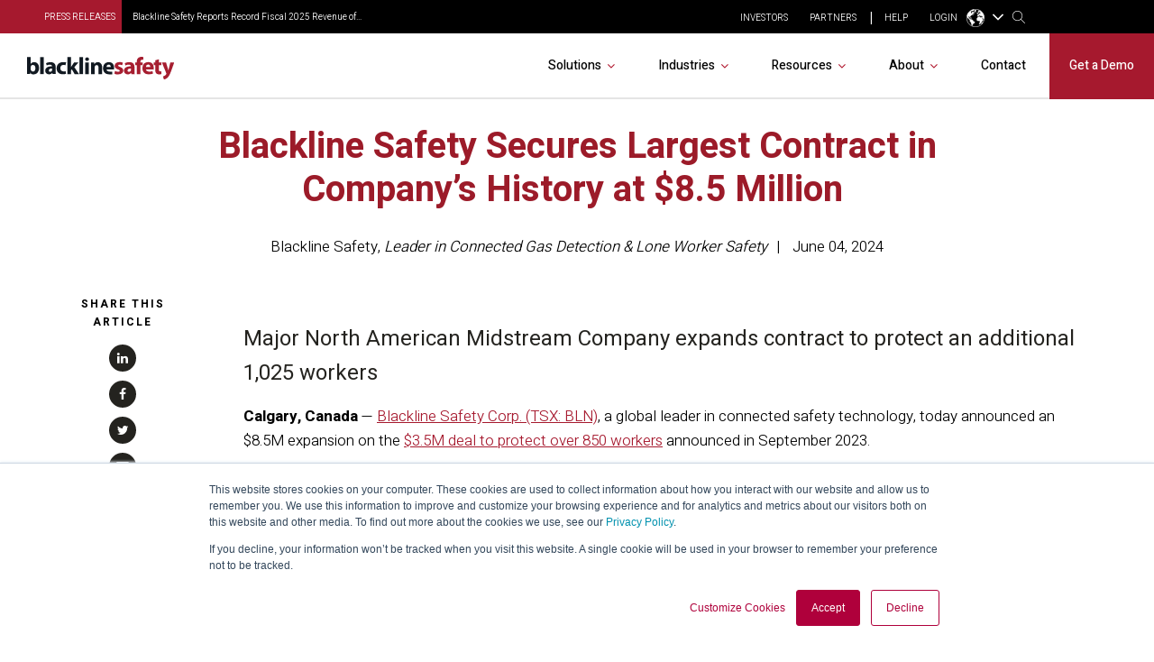

--- FILE ---
content_type: text/html; charset=UTF-8
request_url: https://www.blacklinesafety.com/about/press-releases/blackline-safety-secures-largest-contract-in-companys-history-at-8.5-million
body_size: 13475
content:
<!doctype html><html lang="en-us"><head>
        <meta charset="utf-8">
        <title>Blackline Safety Secures Largest Contract in Company’s History at $8.5 Million&nbsp;</title>
        <link rel="shortcut icon" href="https://www.blacklinesafety.com/hubfs/cropped-faviconG7-180x180%5B1%5D.png">
        <meta name="description" content="Blackline Safety announced an $8.5M expansion on the $3.5M deal to protect over 850 workers announced in September 2023.&nbsp;&nbsp;">
        
        
        
        
        

        <meta name="viewport" content="width=device-width, initial-scale=1">

    <script src="/hs/hsstatic/jquery-libs/static-1.4/jquery/jquery-1.11.2.js"></script>
<script>hsjQuery = window['jQuery'];</script>
    <meta property="og:description" content="Blackline Safety announced an $8.5M expansion on the $3.5M deal to protect over 850 workers announced in September 2023.&nbsp;&nbsp;">
    <meta property="og:title" content="Blackline Safety Secures Largest Contract in Company’s History at $8.5 Million&nbsp;">
    <meta name="twitter:description" content="Blackline Safety announced an $8.5M expansion on the $3.5M deal to protect over 850 workers announced in September 2023.&nbsp;&nbsp;">
    <meta name="twitter:title" content="Blackline Safety Secures Largest Contract in Company’s History at $8.5 Million&nbsp;">

    

    
    <style>
a.cta_button{-moz-box-sizing:content-box !important;-webkit-box-sizing:content-box !important;box-sizing:content-box !important;vertical-align:middle}.hs-breadcrumb-menu{list-style-type:none;margin:0px 0px 0px 0px;padding:0px 0px 0px 0px}.hs-breadcrumb-menu-item{float:left;padding:10px 0px 10px 10px}.hs-breadcrumb-menu-divider:before{content:'›';padding-left:10px}.hs-featured-image-link{border:0}.hs-featured-image{float:right;margin:0 0 20px 20px;max-width:50%}@media (max-width: 568px){.hs-featured-image{float:none;margin:0;width:100%;max-width:100%}}.hs-screen-reader-text{clip:rect(1px, 1px, 1px, 1px);height:1px;overflow:hidden;position:absolute !important;width:1px}
</style>

<link rel="stylesheet" href="https://www.blacklinesafety.com/hubfs/hub_generated/template_assets/1/51389816974/1769550076224/template_main.min.css">
<link rel="stylesheet" href="https://www.blacklinesafety.com/hubfs/hub_generated/module_assets/1/51390371925/1742605325912/module_Header.min.css">
<link rel="stylesheet" href="https://www.blacklinesafety.com/hubfs/hub_generated/module_assets/1/81487027791/1742605511245/module_search_input_header.min.css">
<link rel="stylesheet" href="https://www.blacklinesafety.com/hubfs/hub_generated/module_assets/1/53797776023/1742605413331/module_Hero_Inner_-_Blog_Post.min.css">
<style>
  @font-face {
    font-family: "Heebo";
    font-weight: 700;
    font-style: normal;
    font-display: swap;
    src: url("/_hcms/googlefonts/Heebo/700.woff2") format("woff2"), url("/_hcms/googlefonts/Heebo/700.woff") format("woff");
  }
  @font-face {
    font-family: "Heebo";
    font-weight: 300;
    font-style: normal;
    font-display: swap;
    src: url("/_hcms/googlefonts/Heebo/300.woff2") format("woff2"), url("/_hcms/googlefonts/Heebo/300.woff") format("woff");
  }
  @font-face {
    font-family: "Heebo";
    font-weight: 400;
    font-style: normal;
    font-display: swap;
    src: url("/_hcms/googlefonts/Heebo/regular.woff2") format("woff2"), url("/_hcms/googlefonts/Heebo/regular.woff") format("woff");
  }
  @font-face {
    font-family: "Heebo";
    font-weight: 600;
    font-style: normal;
    font-display: swap;
    src: url("/_hcms/googlefonts/Heebo/600.woff2") format("woff2"), url("/_hcms/googlefonts/Heebo/600.woff") format("woff");
  }
  @font-face {
    font-family: "Heebo";
    font-weight: 400;
    font-style: normal;
    font-display: swap;
    src: url("/_hcms/googlefonts/Heebo/regular.woff2") format("woff2"), url("/_hcms/googlefonts/Heebo/regular.woff") format("woff");
  }
  @font-face {
    font-family: "Heebo";
    font-weight: 700;
    font-style: normal;
    font-display: swap;
    src: url("/_hcms/googlefonts/Heebo/700.woff2") format("woff2"), url("/_hcms/googlefonts/Heebo/700.woff") format("woff");
  }
</style>

    <script type="application/ld+json">
{
  "mainEntityOfPage" : {
    "@type" : "WebPage",
    "@id" : "https://www.blacklinesafety.com/about/press-releases/blackline-safety-secures-largest-contract-in-companys-history-at-8.5-million"
  },
  "author" : {
    "name" : "Blackline Safety",
    "url" : "https://www.blacklinesafety.com/about/press-releases/author/blackline-safety",
    "@type" : "Person"
  },
  "headline" : "Blackline Safety Secures Largest Contract in Company’s History at $8.5 Million ",
  "datePublished" : "2024-06-04T13:17:00.000Z",
  "dateModified" : "2024-06-04T13:45:27.192Z",
  "publisher" : {
    "name" : "Blackline Safety",
    "logo" : {
      "url" : "https://www.blacklinesafety.com/hubfs/Logo_BlacklineSafety_SPOT.png",
      "@type" : "ImageObject"
    },
    "@type" : "Organization"
  },
  "@context" : "https://schema.org",
  "@type" : "BlogPosting",
  "image" : [ "https://www.blacklinesafety.com/hubfs/website/images/press-releases/tc-energy-press-release-blackline-deal.png" ]
}
</script>


    
<!--  Added by GoogleTagManager integration -->
<script>
var _hsp = window._hsp = window._hsp || [];
window.dataLayer = window.dataLayer || [];
function gtag(){dataLayer.push(arguments);}

var useGoogleConsentModeV2 = true;
var waitForUpdateMillis = 1000;



var hsLoadGtm = function loadGtm() {
    if(window._hsGtmLoadOnce) {
      return;
    }

    if (useGoogleConsentModeV2) {

      gtag('set','developer_id.dZTQ1Zm',true);

      gtag('consent', 'default', {
      'ad_storage': 'denied',
      'analytics_storage': 'denied',
      'ad_user_data': 'denied',
      'ad_personalization': 'denied',
      'wait_for_update': waitForUpdateMillis
      });

      _hsp.push(['useGoogleConsentModeV2'])
    }

    (function(w,d,s,l,i){w[l]=w[l]||[];w[l].push({'gtm.start':
    new Date().getTime(),event:'gtm.js'});var f=d.getElementsByTagName(s)[0],
    j=d.createElement(s),dl=l!='dataLayer'?'&l='+l:'';j.async=true;j.src=
    'https://www.googletagmanager.com/gtm.js?id='+i+dl;f.parentNode.insertBefore(j,f);
    })(window,document,'script','dataLayer','GTM-WKS8633');

    window._hsGtmLoadOnce = true;
};

_hsp.push(['addPrivacyConsentListener', function(consent){
  if(consent.allowed || (consent.categories && consent.categories.analytics)){
    hsLoadGtm();
  }
}]);

</script>

<!-- /Added by GoogleTagManager integration -->


<script src="https://cdnjs.cloudflare.com/ajax/libs/jspdf/2.5.3/jspdf.umd.min.js"></script>
<script type="text/javascript" src="https://secure.leadforensics.com/js/77233.js"></script>
<noscript>&lt;img  src="https://secure.leadforensics.com/77233.png" alt="" style="display:none;"&gt;</noscript>
<meta name="navu:site" content="S65N528">
<script async src="https://embed.navu.co/boot.js"></script>
<script src="https://global.localizecdn.com/localize.js"></script>
<script>!function(a){if(!a.Localize){a.Localize={};for(var e=["translate","untranslate","phrase","initialize","translatePage","setLanguage","getLanguage","getSourceLanguage","detectLanguage","getAvailableLanguages","setWidgetLanguages","hideLanguagesInWidget","untranslatePage","bootstrap","prefetch","on","off","hideWidget","showWidget"],t=0;t<e.length;t++)a.Localize[e[t]]=function(){}}}(window);</script>

<script>
  Localize.initialize({
    key: 'YcEPeSsxTo7oh', 
    rememberLanguage: true,
    autoApprove: true,
    allowInlineBreakTags: true,
    //useSubdomainsWithWidget: true, <!-- This line added by HS Support, 2025-10-09 -->
    // other options go here, separated by commas
  });
</script>




<link rel="amphtml" href="https://www.blacklinesafety.com/about/press-releases/blackline-safety-secures-largest-contract-in-companys-history-at-8.5-million?hs_amp=true">

<meta property="og:image" content="https://www.blacklinesafety.com/hubfs/website/images/press-releases/tc-energy-press-release-blackline-deal.png">
<meta property="og:image:width" content="600">
<meta property="og:image:height" content="600">
<meta property="og:image:alt" content="Gas detection worker with safety device">
<meta name="twitter:image" content="https://www.blacklinesafety.com/hubfs/website/images/press-releases/tc-energy-press-release-blackline-deal.png">
<meta name="twitter:image:alt" content="Gas detection worker with safety device">

<meta property="og:url" content="https://www.blacklinesafety.com/about/press-releases/blackline-safety-secures-largest-contract-in-companys-history-at-8.5-million">
<meta name="twitter:card" content="summary_large_image">
<meta name="twitter:creator" content="@blacklinesafety">

<link rel="canonical" href="https://www.blacklinesafety.com/about/press-releases/blackline-safety-secures-largest-contract-in-companys-history-at-8.5-million">

<meta property="og:type" content="article">
<link rel="alternate" type="application/rss+xml" href="https://www.blacklinesafety.com/about/press-releases/rss.xml">
<meta name="twitter:domain" content="www.blacklinesafety.com">
<script src="//platform.linkedin.com/in.js" type="text/javascript">
    lang: en_US
</script>

<meta http-equiv="content-language" content="en-us">






    <meta name="generator" content="HubSpot"></head>
    <body>
<!--  Added by GoogleTagManager integration -->
<noscript><iframe src="https://www.googletagmanager.com/ns.html?id=GTM-WKS8633" height="0" width="0" style="display:none;visibility:hidden"></iframe></noscript>

<!-- /Added by GoogleTagManager integration -->

        <link rel="stylesheet" href="https://cdnjs.cloudflare.com/ajax/libs/slick-carousel/1.9.0/slick.min.css">
        <script src="https://cdnjs.cloudflare.com/ajax/libs/slick-carousel/1.9.0/slick.min.js"></script>
        <link rel="stylesheet" href="https://cdnjs.cloudflare.com/ajax/libs/malihu-custom-scrollbar-plugin/3.1.5/jquery.mCustomScrollbar.css">
        <script src="https://cdnjs.cloudflare.com/ajax/libs/malihu-custom-scrollbar-plugin/3.1.5/jquery.mCustomScrollbar.min.js"></script>  
        <script src="https://cdnjs.cloudflare.com/ajax/libs/jquery.isotope/3.0.5/isotope.pkgd.min.js"></script>
        <script src="https://www.blacklinesafety.com/hubfs/Blacklinesafety_2021/js/CountUp.js"></script>
        <div class="body-wrapper   hs-content-id-169316351074 hs-blog-post hs-blog-id-6727238993">
            
            <div data-global-resource-path="blackline-safety/templates/partials/header.html"><div id="hs_cos_wrapper_header" class="hs_cos_wrapper hs_cos_wrapper_widget hs_cos_wrapper_type_module" style="" data-hs-cos-general-type="widget" data-hs-cos-type="module"><div class="container">

</div>
<header>
    <div class="header header-main">
        <div class="inner flex align-bottom">
            <div class="press-release">
                <div class="ttl text-uppercase"><a href="/about/press-releases">press releases</a></div>
                <div class="news-slide">
                    
                    
                    <div class="list"><a href="https://www.blacklinesafety.com/about/press-releases/blackline-safety-reports-record-fiscal-2025-revenue-of-150.5-million-and-adjusted-ebitda-of-6.1-million">Blackline Safety Reports Record Fiscal 2025 Revenue of...</a></div>
                    
                </div>
            </div>
            
        
            <div class="logos">
                
                
                
                
                
                <a href="https://www.blacklinesafety.com">
                    <div class="logo white">
                        
                        <img src="https://www.blacklinesafety.com/hubfs/Blacklinesafety_2021/images/blacklinesafety_footer-logo.png" alt="blacklinesafety_footer-logo" loading="lazy">
                    </div>

                    <div class="logo color">
                        
                        <img src="https://www.blacklinesafety.com/hubfs/Blacklinesafety_2021/images/Logo_color.svg" alt="Logo_color" loading="lazy">
                    </div>
                </a>
            </div>
            <div class="header_right">
                <div class="top_nav">
                    <div class="nav">
                        <span id="hs_cos_wrapper_header_" class="hs_cos_wrapper hs_cos_wrapper_widget hs_cos_wrapper_type_simple_menu" style="" data-hs-cos-general-type="widget" data-hs-cos-type="simple_menu"><div id="hs_menu_wrapper_header_" class="hs-menu-wrapper active-branch flyouts hs-menu-flow-horizontal" role="navigation" data-sitemap-name="" data-menu-id="" aria-label="Navigation Menu">
 <ul role="menu">
  <li class="hs-menu-item hs-menu-depth-1" role="none"><a href="https://investors.blacklinesafety.com" role="menuitem" target="_self">INVESTORS</a></li>
  <li class="hs-menu-item hs-menu-depth-1" role="none"><a href="https://www.blacklinesafety.com/about/partners/channel-partners" role="menuitem" target="_self">PARTNERS</a></li>
  <li class="hs-menu-item hs-menu-depth-1" role="none"><a href="https://help.blacklinesafety.com/en" role="menuitem" target="_blank" rel="noopener">HELP</a></li>
  <li class="hs-menu-item hs-menu-depth-1" role="none"><a href="https://live.blacklinesafety.com/sign-in" role="menuitem" target="_self">LOGIN</a></li>
 </ul>
</div></span>
                        <div class="custom-language">
                            <label>
                                <svg xmlns="http://www.w3.org/2000/svg" width="15" height="15" viewbox="0 0 15 15" fill="none">
                                    <g clip-path="url(#clip0_103_191)">
                                        <path d="M6.9196 10.857C6.72861 10.9893 6.59639 11.4594 6.55232 11.7385C6.50824 12.0177 5.8912 11.9736 5.7149 12.1205C5.5386 12.2821 5.34761 12.4731 5.14193 12.7522C4.93625 13.0314 5.28885 13.81 5.14193 13.8541C4.93625 13.9276 4.65711 13.619 4.59835 13.4574C4.56897 13.3693 4.20168 13.2077 4.08415 12.9138C3.95192 12.6053 4.1723 11.5916 3.77563 11.2684C3.37896 10.9599 2.82068 10.0343 2.80599 10.0049C2.7913 9.97554 2.58562 9.79924 2.55623 9.7111C2.52685 9.62295 2.9529 9.37319 2.9529 9.37319C2.9529 9.37319 2.93821 9.07936 2.89414 8.96183C2.85006 8.8443 2.57092 9.12344 2.4387 8.96183C2.30648 8.80023 1.76289 8.05096 1.71882 7.77182C1.42499 7.75713 1.01363 7.71306 0.94017 7.37515C0.910787 7.22824 0.734489 7.02256 0.719798 6.64058C0.675723 6.12638 0.661032 5.42119 0.528809 5.25958C1.36622 2.73264 3.51118 0.822752 6.17034 0.323242C6.39071 0.617072 6.09688 0.822752 5.96466 0.940284C5.83243 1.05782 6.12626 1.10189 6.0675 1.17535C6.00873 1.23411 5.62675 1.68955 5.43576 1.68955C5.24477 1.68955 4.6865 1.38103 4.55427 1.43979C4.42205 1.49856 3.73155 2.17437 3.6434 2.30659C3.55525 2.43882 3.89316 2.92363 3.92254 3.07055C3.95192 3.21746 3.62871 3.59944 3.74624 3.70228C3.84908 3.79043 4.30452 3.43784 4.58366 3.21746C4.86279 2.99709 4.89218 2.36536 4.99502 2.20375C5.11255 2.04215 5.33292 2.20375 5.377 2.27721C5.42107 2.35067 5.55329 2.58573 5.67083 2.57104C5.78836 2.57104 6.02342 2.51227 5.97935 2.76203C5.93527 3.02647 6.53762 3.90796 6.27318 4.05488C6.00873 4.20179 5.68552 3.83451 5.50922 3.80512C5.34761 3.76105 4.62773 4.17241 4.86279 4.09895C5.09786 4.02549 5.46515 4.39278 5.50922 4.49562C5.55329 4.59846 5.68552 4.93637 5.50922 4.93637C5.33292 4.93637 4.96564 4.65723 4.87749 4.65723C4.77465 4.65723 4.43674 5.27427 4.27514 5.17143C4.12822 5.06859 3.65809 5.20081 3.68748 5.52402C3.70217 5.83255 3.09982 5.89131 3.09982 6.15576C3.09982 6.42021 3.09982 6.89033 2.89414 6.84626C2.70315 6.80218 2.58562 6.42021 2.51216 6.33206C2.45339 6.2586 2.04203 6.12638 1.83635 6.17045C1.63067 6.21452 1.43968 6.61119 1.51314 6.84626C1.5866 7.08132 1.89512 7.22824 2.02734 7.15478C2.15956 7.09601 2.55623 7.30169 2.48278 7.36046C2.40932 7.41923 2.33586 7.78651 2.42401 8.03627C2.51216 8.28602 2.90883 8.47701 3.05574 8.53578C3.20266 8.59454 3.4671 8.43294 3.56994 8.47701C3.67279 8.5064 3.83439 8.69738 4.02538 8.69738C4.21637 8.69738 4.39267 8.69738 4.52489 8.77084C4.67181 8.8443 5.08317 9.29974 5.377 9.44665C5.67083 9.57887 5.64144 10.2694 5.96466 10.3575C6.28787 10.4457 7.12528 10.7689 6.9196 10.8864V10.857Z" fill="white" stroke="white" stroke-width="0.205681" stroke-miterlimit="10" />
                                        <path d="M4.2607 7.68355C4.34885 7.49256 3.73181 7.19873 3.67305 7.21342C3.59959 7.21342 3.08539 7.2428 3.056 7.36034C3.02662 7.47787 3.36452 7.68355 3.46736 7.74231C3.46736 7.74231 4.17256 7.87454 4.2754 7.68355H4.2607Z" fill="white" stroke="white" stroke-width="0.205681" stroke-miterlimit="10" />
                                        <path d="M7.97749 0.807789C7.87465 0.675566 7.18415 0.807789 7.096 0.807789C7.00785 0.807789 6.5818 1.17508 6.59649 1.24853C6.61118 1.32199 6.59649 1.54236 6.69933 1.54236C6.80217 1.54236 6.94909 1.57175 6.96378 1.6599C6.96378 1.76274 6.78748 1.98311 6.69933 2.01249C6.61118 2.04187 6.42019 2.23286 6.43488 2.32101C6.44958 2.40916 6.7434 3.09966 6.84625 3.08497C6.96378 3.08497 6.9197 2.65892 6.99316 2.54138C7.06662 2.43854 7.30168 2.29163 7.38983 2.36509C7.47798 2.43854 7.71304 2.21817 7.74243 2.13002C7.77181 2.04187 7.63958 1.6452 7.6102 1.49829C7.58082 1.35137 8.03626 0.851864 7.99218 0.793098L7.97749 0.807789Z" fill="white" stroke="white" stroke-width="0.205681" stroke-miterlimit="10" />
                                        <path d="M14.7942 7.50721C14.7942 7.55129 14.7942 7.58067 14.7942 7.62474C14.7942 7.62474 14.3829 8.13895 14.2947 8.35932C14.1919 8.57969 13.9128 8.565 13.9421 8.47685C13.9715 8.3887 13.7365 7.56598 13.7218 7.53659C13.7071 7.50721 13.4426 7.184 13.3692 7.15462C13.2957 7.12523 13.1488 7.19869 13.1194 7.22807C13.09 7.27215 13.2516 8.60907 13.3398 8.62376C13.4279 8.63846 13.854 9.00574 13.8981 9.10858C13.9862 9.32896 13.2223 9.79908 13.09 10.1076C12.9578 10.4161 12.4142 11.1507 12.2673 11.5033C12.1204 11.8559 10.6659 12.9284 10.5484 12.8108C10.4309 12.6933 10.3868 12.5611 10.6072 12.2673C10.8275 11.9734 10.9745 11.4886 11.0626 11.0919C11.1361 10.6953 11.2095 10.1223 11.092 9.91661C10.9598 9.69624 10.328 9.81377 9.82852 9.90192C9.31432 9.99007 8.78543 9.35834 8.60913 9.28488C8.43283 9.22611 8.6532 8.47685 8.55036 8.15364C8.44752 7.83042 9.04987 7.50721 9.12333 7.33091C9.21148 7.15462 9.46124 6.50819 9.65222 6.52288C9.85791 6.52288 11.0773 6.37597 11.1361 6.43473C11.1948 6.4935 11.1361 6.58165 11.2242 6.71387C11.2977 6.8461 11.9147 7.11054 12.0469 7.13993C12.1645 7.16931 12.0469 7.0077 12.3261 6.90486C12.6199 6.80202 13.2369 6.6698 13.3398 6.65511C13.4573 6.65511 13.472 6.02337 13.4573 5.96461C13.4279 5.89115 13.046 6.22905 12.8844 6.12621C12.7374 6.00868 12.664 5.67078 12.5464 5.65609C12.4289 5.65609 12.1645 5.71485 12.1645 5.71485C12.1351 5.75893 12.2379 6.05276 12.1204 6.12621C12.0029 6.19967 11.2389 5.21534 11.2536 5.14188C11.2536 5.06843 10.9892 5.25942 10.9304 5.34757C10.8716 5.43571 10.5043 5.56794 10.3427 5.70016C10.1811 5.83238 9.99013 6.02337 9.85791 6.03806C9.72568 6.03806 9.19679 6.21436 9.12333 6.00868C9.04987 5.81769 9.04987 5.47979 9.10864 5.37695C9.16741 5.27411 9.84321 5.25942 9.90198 5.18596C9.97544 5.1125 9.63753 4.84805 9.63753 4.78929C9.63753 4.73052 9.99013 4.58361 10.1517 4.53953C10.328 4.49546 10.4456 4.34854 10.4309 4.21632C10.4015 4.0841 10.3133 3.67274 10.3427 3.59928C10.3721 3.54051 10.519 3.33483 10.6366 3.37891C10.7688 3.42298 10.8569 3.54051 10.8569 3.65804C10.8569 3.76089 10.8129 4.14286 10.9745 4.0841C11.1508 4.02533 11.5621 3.9078 11.6209 3.84903C11.665 3.79027 11.518 3.67274 11.4887 3.33483C11.4593 2.98224 11.3711 2.24766 11.2389 2.1889C11.1214 2.13013 10.7982 2.08606 10.7394 2.11544C10.6953 2.15951 10.6659 2.77656 10.6659 2.80594C10.6659 2.85001 10.3574 3.02631 10.284 3.02631C10.2105 3.02631 9.97544 3.05569 9.91667 2.96755C9.85791 2.89409 9.72568 2.65902 9.79914 2.61495C9.8726 2.57088 10.0783 2.36519 10.1077 2.30643C10.137 2.24766 10.1811 1.85099 9.96075 1.8363C9.74037 1.80692 9.44654 1.77754 9.49062 1.64531C9.53469 1.4984 9.71099 1.38087 10.0636 1.3221C10.4162 1.26333 11.0773 1.4984 11.4299 1.38087C13.4573 2.67372 14.8089 4.95089 14.8089 7.53659L14.7942 7.50721Z" fill="white" stroke="white" stroke-width="0.205681" stroke-miterlimit="10" />
                                        <path d="M9.28514 2.92336C9.28514 2.82052 8.87378 2.87928 8.80032 2.92336C8.72687 2.96743 8.78563 3.2025 8.80032 3.24657C8.81502 3.29064 8.78563 3.62855 8.8444 3.68731C8.90316 3.74608 9.07946 3.92238 9.07946 3.98114C9.07946 4.03991 8.90316 4.18682 9.03539 4.26028C9.16761 4.34843 9.76996 4.08398 9.78465 3.93707C9.79934 3.79015 9.29983 3.59917 9.28514 3.43756C9.25576 3.27595 9.28514 2.96743 9.28514 2.90867V2.92336Z" fill="white" stroke="white" stroke-width="0.205681" stroke-miterlimit="10" />
                                        <path d="M12.3113 12.3108C12.2819 12.3842 12.7814 12.443 12.9577 12.3401C13.134 12.2373 13.3838 11.4733 13.4132 11.2236C13.4132 11.1208 13.0753 11.0914 13.0459 11.1648C13.0018 11.2383 12.7667 11.5027 12.7814 11.6056C12.7961 11.7084 12.3407 12.252 12.3113 12.3255V12.3108Z" fill="white" stroke="white" stroke-width="0.205681" stroke-miterlimit="10" />
                                        <path d="M10.2967 14.2463C14.0223 12.7031 15.7916 8.43187 14.2483 4.70623C12.7051 0.980599 8.43389 -0.788606 4.70826 0.754602C0.982626 2.29781 -0.78658 6.56905 0.756628 10.2947C2.29984 14.0203 6.57108 15.7895 10.2967 14.2463Z" stroke="white" stroke-width="0.411361" stroke-miterlimit="10" />
                                    </g>
                                    <defs>
                                        <clippath id="clip0_103_191">
                                            <rect width="15" height="15" fill="white" />
                                        </clippath>
                                    </defs>
                                </svg>
                            </label>
                            <ul>
                                <li>
                                    <a href="javascript:Localize.setLanguage(&quot;en&quot;)">English</a>
                                </li>
                                 <li>
                                    <a href="javascript:Localize.setLanguage(&quot;pt-BR&quot;)">Português Brasileiro</a>
                                </li>
                                 <li>
                                    <a href="javascript:Localize.setLanguage(&quot;fr&quot;)">Français</a>
                                </li>
                                 <li>
                                    <a href="javascript:Localize.setLanguage(&quot;de&quot;)">Deutsch</a>
                                </li>
                                 <li>
                                    <a href="javascript:Localize.setLanguage(&quot;nl&quot;)">Nederlands</a>
                                </li>
                                <li>
                                    <a href="javascript:Localize.setLanguage(&quot;it&quot;)">Italiano</a>
                                </li>
                                 <li>
                                    <a href="javascript:Localize.setLanguage(&quot;es&quot;)">Español</a>
                                </li>
                            </ul>   
                        </div>

                    </div>
                    
                    <div class="search">
                        <div class="icon">
                            <img src="https://www.blacklinesafety.com/hubfs/Blacklinesafety_2021/images/search.png" alt="search">
                        </div>
                    </div>
                </div>
                <div class="mainmenu">
                    <span id="hs_cos_wrapper_header_" class="hs_cos_wrapper hs_cos_wrapper_widget hs_cos_wrapper_type_menu" style="" data-hs-cos-general-type="widget" data-hs-cos-type="menu"><div id="hs_menu_wrapper_header_" class="hs-menu-wrapper active-branch flyouts hs-menu-flow-horizontal" role="navigation" data-sitemap-name="default" data-menu-id="204535300748" aria-label="Navigation Menu">
 <ul role="menu">
  <li class="hs-menu-item hs-menu-depth-1 hs-item-has-children" role="none"><a href="javascript:;" aria-haspopup="true" aria-expanded="false" role="menuitem">Solutions</a>
   <ul role="menu" class="hs-menu-children-wrapper">
    <li class="hs-menu-item hs-menu-depth-2 hs-item-has-children" role="none"><a href="javascript:;" role="menuitem">PORTABLE GAS DETECTION</a>
     <ul role="menu" class="hs-menu-children-wrapper">
      <li class="hs-menu-item hs-menu-depth-3" role="none"><a href="https://www.blacklinesafety.com/solutions/personal-gas-detection/g8-portable-gas-detector" role="menuitem"><span style="font-weight: bold; color: #a6192e;">NEW</span> G8 Portable Gas Detector</a></li>
      <li class="hs-menu-item hs-menu-depth-3" role="none"><a href="https://www.blacklinesafety.com/solutions/personal-gas-detection/g7-multi-gas#g7x" role="menuitem">G7x Multi-Gas (satellite)</a></li>
      <li class="hs-menu-item hs-menu-depth-3" role="none"><a href="https://www.blacklinesafety.com/solutions/personal-gas-detection/g6-single-gas" role="menuitem">G6 Single-Gas</a></li>
     </ul></li>
    <li class="hs-menu-item hs-menu-depth-2 hs-item-has-children" role="none"><a href="javascript:;" role="menuitem">LONE WORKER MONITORS</a>
     <ul role="menu" class="hs-menu-children-wrapper">
      <li class="hs-menu-item hs-menu-depth-3" role="none"><a href="https://www.blacklinesafety.com/solutions/lone-worker/g8-lone-worker" role="menuitem"><span style="font-weight: bold; color: #a6192e;">NEW</span> G8 Lone Worker</a></li>
      <li class="hs-menu-item hs-menu-depth-3" role="none"><a href="https://www.blacklinesafety.com/solutions/lone-worker/g7-lone-worker#g7x" role="menuitem">G7x Lone Worker (satellite)</a></li>
     </ul></li>
    <li class="hs-menu-item hs-menu-depth-2 hs-item-has-children" role="none"><a href="javascript:;" role="menuitem">AREA MONITORING</a>
     <ul role="menu" class="hs-menu-children-wrapper">
      <li class="hs-menu-item hs-menu-depth-3" role="none"><a href="https://www.blacklinesafety.com/solutions/area-monitoring/exo" role="menuitem">EXO</a></li>
     </ul></li>
    <li class="hs-menu-item hs-menu-depth-2 hs-item-has-children" role="none"><a href="https://www.blacklinesafety.com/solutions/accessories" role="menuitem">ACCESSORIES</a>
     <ul role="menu" class="hs-menu-children-wrapper">
      <li class="hs-menu-item hs-menu-depth-3" role="none"><a href="https://www.blacklinesafety.com/solutions/accessories#featured_g8_accessories" role="menuitem">G8</a></li>
      <li class="hs-menu-item hs-menu-depth-3" role="none"><a href="https://www.blacklinesafety.com/solutions/accessories#featured_g7_accessories" role="menuitem">G7x</a></li>
      <li class="hs-menu-item hs-menu-depth-3" role="none"><a href="https://www.blacklinesafety.com/solutions/accessories#featured_g6_accessories" role="menuitem">G6</a></li>
      <li class="hs-menu-item hs-menu-depth-3" role="none"><a href="https://www.blacklinesafety.com/solutions/accessories#featured_exo_accessories" role="menuitem">EXO</a></li>
     </ul></li>
    <li class="hs-menu-item hs-menu-depth-2 hs-item-has-children" role="none"><a href="https://www.blacklinesafety.com/solutions/software" role="menuitem">SOFTWARE &amp; DATA</a>
     <ul role="menu" class="hs-menu-children-wrapper">
      <li class="hs-menu-item hs-menu-depth-3" role="none"><a href="https://www.blacklinesafety.com/solutions/software/blackline-live" role="menuitem">Blackline Live</a></li>
      <li class="hs-menu-item hs-menu-depth-3" role="none"><a href="https://www.blacklinesafety.com/solutions/software/blackline-analytics" role="menuitem">Blackline Analytics</a></li>
      <li class="hs-menu-item hs-menu-depth-3" role="none"><a href="https://www.blacklinesafety.com/solutions/software/plume-modeling" role="menuitem">Plume Modeling</a></li>
      <li class="hs-menu-item hs-menu-depth-3" role="none"><a href="https://www.blacklinesafety.com/solutions/software/api" role="menuitem">API Library</a></li>
      <li class="hs-menu-item hs-menu-depth-3" role="none"><a href="https://www.blacklinesafety.com/solutions/software/loner-mobile-app" role="menuitem">Loner Mobile App</a></li>
     </ul></li>
    <li class="hs-menu-item hs-menu-depth-2 hs-item-has-children" role="none"><a href="https://www.blacklinesafety.com/solutions/services" role="menuitem">SERVICES</a>
     <ul role="menu" class="hs-menu-children-wrapper">
      <li class="hs-menu-item hs-menu-depth-3" role="none"><a href="https://www.blacklinesafety.com/solutions/services/24-7-live-monitoring" role="menuitem">24/7 Live Monitoring</a></li>
      <li class="hs-menu-item hs-menu-depth-3" role="none"><a href="https://www.blacklinesafety.com/solutions/services/communications" role="menuitem">Communications</a></li>
      <li class="hs-menu-item hs-menu-depth-3" role="none"><a href="https://www.blacklinesafety.com/solutions/services/onboarding-implementation" role="menuitem">Onboarding</a></li>
     </ul></li>
    <li class="hs-menu-item hs-menu-depth-2 hs-item-has-children" role="none"><a href="https://www.blacklinesafety.com/solutions/services/buy-lease-rent" role="menuitem">HOW-TO-BUY</a>
     <ul role="menu" class="hs-menu-children-wrapper">
      <li class="hs-menu-item hs-menu-depth-3" role="none"><a href="https://www.blacklinesafety.com/solutions/services/pricing-plans" role="menuitem">Pricing &amp; Plans</a></li>
      <li class="hs-menu-item hs-menu-depth-3" role="none"><a href="https://www.blacklinesafety.com/solutions/services/rentals" role="menuitem">Rent</a></li>
      <li class="hs-menu-item hs-menu-depth-3" role="none"><a href="https://www.blacklinesafety.com/solutions/collateral-library" role="menuitem">Collateral Library</a></li>
      <li class="hs-menu-item hs-menu-depth-3" role="none"><a href="https://www.blacklinesafety.com/solutions/product-comparison" role="menuitem">Product Comparison</a></li>
     </ul></li>
   </ul></li>
  <li class="hs-menu-item hs-menu-depth-1 hs-item-has-children" role="none"><a href="https://www.blacklinesafety.com/industries" aria-haspopup="true" aria-expanded="false" role="menuitem">Industries</a>
   <ul role="menu" class="hs-menu-children-wrapper">
    <li class="hs-menu-item hs-menu-depth-2 hs-item-has-children" role="none"><a href="https://www.blacklinesafety.com/industries" role="menuitem">INDUSTRIES</a>
     <ul role="menu" class="hs-menu-children-wrapper">
      <li class="hs-menu-item hs-menu-depth-3" role="none"><a href="https://www.blacklinesafety.com/industries/fire-hazmat" role="menuitem">Fire and Hazmat</a></li>
      <li class="hs-menu-item hs-menu-depth-3" role="none"><a href="https://www.blacklinesafety.com/industries/oil-gas" role="menuitem">Oil and Gas</a></li>
      <li class="hs-menu-item hs-menu-depth-3" role="none"><a href="https://www.blacklinesafety.com/industries/water-wastewater" role="menuitem">Water and Wastewater</a></li>
      <li class="hs-menu-item hs-menu-depth-3" role="none"><a href="https://www.blacklinesafety.com/industries/utilities" role="menuitem">Utilities</a></li>
      <li class="hs-menu-item hs-menu-depth-3" role="none"><a href="https://www.blacklinesafety.com/industries/hydrogen" role="menuitem">Hydrogen Operations</a></li>
      <li class="hs-menu-item hs-menu-depth-3" role="none"><a href="https://www.blacklinesafety.com/industries/petrochemical" role="menuitem">Petrochemical</a></li>
      <li class="hs-menu-item hs-menu-depth-3" role="none"><a href="https://www.blacklinesafety.com/industries/renewable-energy" role="menuitem">Renewable Energy</a></li>
      <li class="hs-menu-item hs-menu-depth-3" role="none"><a href="https://www.blacklinesafety.com/industries/biotech-pharma" role="menuitem">Biotech and Pharma</a></li>
      <li class="hs-menu-item hs-menu-depth-3" role="none"><a href="https://www.blacklinesafety.com/industries/steel-manufacturing" role="menuitem">Steel Manufacturing</a></li>
      <li class="hs-menu-item hs-menu-depth-3" role="none"><a href="https://www.blacklinesafety.com/industries/transportation-logistics" role="menuitem">Transportation and Logistics</a></li>
      <li class="hs-menu-item hs-menu-depth-3" role="none"><a href="https://www.blacklinesafety.com/industries" role="menuitem">More...</a></li>
     </ul></li>
    <li class="hs-menu-item hs-menu-depth-2 hs-item-has-children" role="none"><a href="javascript:;" role="menuitem">APPLICATIONS</a>
     <ul role="menu" class="hs-menu-children-wrapper">
      <li class="hs-menu-item hs-menu-depth-3" role="none"><a href="https://www.blacklinesafety.com/solutions/applications/confined-space-entry-safety" role="menuitem">Confined Space Entries</a></li>
      <li class="hs-menu-item hs-menu-depth-3" role="none"><a href="https://www.blacklinesafety.com/solutions/software/plume-modeling" role="menuitem">Plume Modelling</a></li>
      <li class="hs-menu-item hs-menu-depth-3" role="none"><a href="https://www.blacklinesafety.com/solutions/lone-worker/g8-lone-worker" role="menuitem">Lone Worker Safety</a></li>
      <li class="hs-menu-item hs-menu-depth-3" role="none"><a href="https://www.blacklinesafety.com/solutions/area-monitoring/exo" role="menuitem">Area Monitoring</a></li>
      <li class="hs-menu-item hs-menu-depth-3" role="none"><a href="https://www.blacklinesafety.com/safety-solutions/shutdowns-turnarounds" role="menuitem">Shutdowns and Turnarounds</a></li>
     </ul></li>
   </ul></li>
  <li class="hs-menu-item hs-menu-depth-1 hs-item-has-children" role="none"><a href="javascript:;" aria-haspopup="true" aria-expanded="false" role="menuitem">Resources</a>
   <ul role="menu" class="hs-menu-children-wrapper">
    <li class="hs-menu-item hs-menu-depth-2" role="none"><a href="https://www.blacklinesafety.com/resources/white-papers#case-studies" role="menuitem">Case Studies</a></li>
    <li class="hs-menu-item hs-menu-depth-2" role="none"><a href="https://www.blacklinesafety.com/resources/white-papers#incident-stories" role="menuitem">Incident Stories</a></li>
    <li class="hs-menu-item hs-menu-depth-2" role="none"><a href="https://www.blacklinesafety.com/blog" role="menuitem">Blog Articles</a></li>
    <li class="hs-menu-item hs-menu-depth-2" role="none"><a href="https://www.blacklinesafety.com/resources/white-papers#white-papers" role="menuitem">eBooks &amp; White Papers</a></li>
    <li class="hs-menu-item hs-menu-depth-2" role="none"><a href="https://www.blacklinesafety.com/resources/webinars" role="menuitem">Webinars &amp; Podcasts</a></li>
    <li class="hs-menu-item hs-menu-depth-2" role="none"><a href="https://www.blacklinesafety.com/safety-moment" role="menuitem">Safety Moment videos</a></li>
    <li class="hs-menu-item hs-menu-depth-2" role="none"><a href="https://www.blacklinesafety.com/resources/upcoming-events" role="menuitem">Tradeshows &amp; Events</a></li>
    <li class="hs-menu-item hs-menu-depth-2 hs-item-has-children" role="none"><a href="https://www.blacklinesafety.com/solutions/sensors" role="menuitem">SENSORS</a>
     <ul role="menu" class="hs-menu-children-wrapper">
      <li class="hs-menu-item hs-menu-depth-3" role="none"><a href="https://www.blacklinesafety.com/solutions/gas-sensors/cl2" role="menuitem">Cl2</a></li>
      <li class="hs-menu-item hs-menu-depth-3" role="none"><a href="https://www.blacklinesafety.com/solutions/gas-sensors/clo2" role="menuitem">ClO2</a></li>
      <li class="hs-menu-item hs-menu-depth-3" role="none"><a href="https://www.blacklinesafety.com/solutions/gas-sensors/co" role="menuitem">CO</a></li>
      <li class="hs-menu-item hs-menu-depth-3" role="none"><a href="https://www.blacklinesafety.com/solutions/gas-sensors/co2" role="menuitem">CO2</a></li>
      <li class="hs-menu-item hs-menu-depth-3" role="none"><a href="https://www.blacklinesafety.com/solutions/gas-sensors/gamma-radiation-sensor" role="menuitem">Gamma</a></li>
      <li class="hs-menu-item hs-menu-depth-3" role="none"><a href="https://www.blacklinesafety.com/solutions/gas-sensors/h2" role="menuitem">H2</a></li>
      <li class="hs-menu-item hs-menu-depth-3" role="none"><a href="https://www.blacklinesafety.com/solutions/gas-sensors/h2s" role="menuitem">H2S</a></li>
      <li class="hs-menu-item hs-menu-depth-3" role="none"><a href="https://www.blacklinesafety.com/solutions/gas-sensors/hcn" role="menuitem">HCN</a></li>
      <li class="hs-menu-item hs-menu-depth-3" role="none"><a href="https://www.blacklinesafety.com/solutions/gas-sensors/hf" role="menuitem">HF</a></li>
      <li class="hs-menu-item hs-menu-depth-3" role="none"><a href="https://www.blacklinesafety.com/solutions/gas-sensors/lel-mps" role="menuitem">LEL-MPS</a></li>
      <li class="hs-menu-item hs-menu-depth-3" role="none"><a href="https://www.blacklinesafety.com/solutions/gas-sensors/nh3" role="menuitem">NH3</a></li>
      <li class="hs-menu-item hs-menu-depth-3" role="none"><a href="https://www.blacklinesafety.com/solutions/gas-sensors/no2" role="menuitem">NO2</a></li>
      <li class="hs-menu-item hs-menu-depth-3" role="none"><a href="https://www.blacklinesafety.com/solutions/gas-sensors/o2" role="menuitem">O2</a></li>
      <li class="hs-menu-item hs-menu-depth-3" role="none"><a href="https://www.blacklinesafety.com/solutions/gas-sensors/o3" role="menuitem">O3</a></li>
      <li class="hs-menu-item hs-menu-depth-3" role="none"><a href="https://www.blacklinesafety.com/solutions/gas-sensors/pid" role="menuitem">VOCs-PID</a></li>
      <li class="hs-menu-item hs-menu-depth-3" role="none"><a href="https://www.blacklinesafety.com/solutions/gas-sensors/so2" role="menuitem">SO2</a></li>
     </ul></li>
   </ul></li>
  <li class="hs-menu-item hs-menu-depth-1 hs-item-has-children" role="none"><a href="https://www.blacklinesafety.com/about" aria-haspopup="true" aria-expanded="false" role="menuitem">About</a>
   <ul role="menu" class="hs-menu-children-wrapper">
    <li class="hs-menu-item hs-menu-depth-2" role="none"><a href="https://www.blacklinesafety.com/about" role="menuitem">About Us</a></li>
    <li class="hs-menu-item hs-menu-depth-2" role="none"><a href="https://careers.blacklinesafety.com/home" role="menuitem">Careers</a></li>
    <li class="hs-menu-item hs-menu-depth-2" role="none"><a href="https://www.blacklinesafety.com/about/our-team" role="menuitem">Our Team</a></li>
    <li class="hs-menu-item hs-menu-depth-2" role="none"><a href="https://investors.blacklinesafety.com" role="menuitem">Investors</a></li>
    <li class="hs-menu-item hs-menu-depth-2" role="none"><a href="https://www.blacklinesafety.com/about/partners" role="menuitem">Partners</a></li>
    <li class="hs-menu-item hs-menu-depth-2" role="none"><a href="https://www.blacklinesafety.com/in-the-news" role="menuitem">In the News</a></li>
    <li class="hs-menu-item hs-menu-depth-2" role="none"><a href="https://www.blacklinesafety.com/about/press-releases" role="menuitem">Press Releases</a></li>
    <li class="hs-menu-item hs-menu-depth-2" role="none"><a href="https://www.blacklinesafety.com/about/blackline-safety-impact-awards" role="menuitem">Impact Awards</a></li>
    <li class="hs-menu-item hs-menu-depth-2" role="none"><a href="https://www.blacklinesafety.com/about/data-security-privacy" role="menuitem">Data Privacy &amp; Security</a></li>
   </ul></li>
  <li class="hs-menu-item hs-menu-depth-1" role="none"><a href="https://www.blacklinesafety.com/contact" role="menuitem">Contact</a></li>
  <li class="hs-menu-item hs-menu-depth-1" role="none"><a href="https://www.blacklinesafety.com/demo" role="menuitem">Get a Demo</a></li>
 </ul>
</div></span>
                </div>
            </div>
        </div>
    </div>
</header></div>
<div id="hs_cos_wrapper_module_16600257637996" class="hs_cos_wrapper hs_cos_wrapper_widget hs_cos_wrapper_type_module" style="" data-hs-cos-general-type="widget" data-hs-cos-type="module">
<div class="search_header"> 
    <div class="hs-search-field"> 
        <div class="hs-search-field__bar"> 
            <form action="/hs-search-results">
                
                <input type="text" class="hs-search-field__input" name="term" autocomplete="off" aria-label="Search" placeholder="Search">

                
                <input type="hidden" name="type" value="SITE_PAGE">
                
                
                <input type="hidden" name="type" value="LANDING_PAGE">
                
                
                <input type="hidden" name="type" value="BLOG_POST">
                <input type="hidden" name="type" value="LISTING_PAGE">
                
                

                
                <button aria-label="Search">
                    <svg xmlns="http://www.w3.org/2000/svg" version="1.2" baseprofile="tiny-ps" viewbox="0 0 24 22" width="24" height="22">
                        <title>Folder 1</title>
                        <style>
                            tspan { white-space:pre }
                            .shp0 { fill: none;stroke: #b7b7b7 } 
                        </style>
                        <g id="Folder 1">
                            <path id="Ellipse 1" class="shp0" d="M9.41 0.63C13.89 0.63 17.53 4.26 17.53 8.75C17.53 13.24 13.89 16.88 9.41 16.88C4.92 16.88 1.28 13.24 1.28 8.75C1.28 4.26 4.92 0.63 9.41 0.63Z" />
                            <path id="Line 1" class="shp0" d="M22.48 21.06L15.41 13.99L22.48 21.06Z" />
                        </g>
                    </svg>
                </button>
                
            </form>
        </div>
        
    </div>
</div></div></div>
            

            
<main class="body-container-wrapper">
  <div class="body-container body-container--blog-post">

    
    
        

    
      
      <div id="hs_cos_wrapper_module_162997596309015" class="hs_cos_wrapper hs_cos_wrapper_widget hs_cos_wrapper_type_module" style="" data-hs-cos-general-type="widget" data-hs-cos-type="module"><div class="hero_post text-center ">
    <div class="container">
        <div class="inner">
            <h1><span id="hs_cos_wrapper_name" class="hs_cos_wrapper hs_cos_wrapper_meta_field hs_cos_wrapper_type_text" style="" data-hs-cos-general-type="meta_field" data-hs-cos-type="text">Blackline Safety Secures Largest Contract in Company’s History at $8.5 Million&nbsp;</span></h1>
            <div class="hero_author">
                <span class="author"><a href="https://www.blacklinesafety.com/about/press-releases/author/blackline-safety">Blackline Safety</a>,&nbsp;<i>Leader in Connected Gas Detection &amp; Lone Worker Safety</i></span>
                <span class="date">June 04, 2024</span>
                
            </div>
        </div>
    </div>
</div></div>  
      
    <div class="content-wrapper">
      <div class="blog_posting">
          
          <div class="container">
              <div class="posting_cover">
                  <div class="social_icon">
                      <div class="social">
                      <h5>share this<br>article</h5> 
                        <ul>
                            <li><a href="http://www.linkedin.com/shareArticle?mini=true&amp;url=https://www.blacklinesafety.com/about/press-releases/blackline-safety-secures-largest-contract-in-companys-history-at-8.5-million&amp;title=Blackline%20Safety%20Secures%20Largest%20Contract%20in%20Company’s%20History%20at%20$8.5%20Million&nbsp;&amp;summary=Blackline%20Safety%20announced%20an%20$8.5M%20expansion%20on%20the%20$3.5M%20deal%20to%20protect%20over%20850%20workers%20announced%20in%20September%202023.&nbsp;&nbsp;" target="_blank" title="Share on LinkedIn" onclick="return !window.open(this.href, 'LinkedIn', 'width=600,height=500')"><i class="fa fa-linkedin" aria-hidden="true"></i></a></li>
                            <li><a href="https://www.facebook.com/sharer/sharer.php?u=https://www.blacklinesafety.com/about/press-releases/blackline-safety-secures-largest-contract-in-companys-history-at-8.5-million&amp;title=Blackline%20Safety%20Secures%20Largest%20Contract%20in%20Company’s%20History%20at%20$8.5%20Million&nbsp;&amp;picture=https://www.blacklinesafety.com/hubfs/website/images/press-releases/tc-energy-press-release-blackline-deal.png&amp;description=Blackline%20Safety%20announced%20an%20$8.5M%20expansion%20on%20the%20$3.5M%20deal%20to%20protect%20over%20850%20workers%20announced%20in%20September%202023.&nbsp;&nbsp;" title="Share on Facebook" target="_blank" onclick="return !window.open(this.href, 'Facebook', 'width=600,height=500')"><i class="fa fa-facebook" aria-hidden="true"></i> </a></li>
                            <li><a href="https://twitter.com/share?source=https://www.blacklinesafety.com/about/press-releases/blackline-safety-secures-largest-contract-in-companys-history-at-8.5-million&amp;text=Blackline%20Safety%20Secures%20Largest%20Contract%20in%20Company’s%20History%20at%20$8.5%20Million&nbsp;%20-%20https://www.blacklinesafety.com/about/press-releases/blackline-safety-secures-largest-contract-in-companys-history-at-8.5-million" target="_blank" title="Tweet" onclick="return !window.open(this.href, 'Twitter', 'width=600,height=500')"><i class="fa fa-twitter" aria-hidden="true"></i></a></li>
                            <li><a href="mailto:?subject=Blackline%20Safety%20Secures%20Largest%20Contract%20in%20Company’s%20History%20at%20$8.5%20Million&nbsp;&amp;body=Blackline%20Safety%20Secures%20Largest%20Contract%20in%20Company’s%20History%20at%20$8.5%20Million&nbsp;%20https://www.blacklinesafety.com/about/press-releases/blackline-safety-secures-largest-contract-in-companys-history-at-8.5-million" title="Email"><i class="fa fa-envelope" aria-hidden="true"></i></a></li>
                        </ul>
                      </div>
                  </div>
                  <div class="right">
                      <div class="blog-post__body">
                          <span id="hs_cos_wrapper_post_body" class="hs_cos_wrapper hs_cos_wrapper_meta_field hs_cos_wrapper_type_rich_text" style="" data-hs-cos-general-type="meta_field" data-hs-cos-type="rich_text"><h3 style="font-size: 24px; font-weight: normal;">Major North American Midstream Company expands contract to protect an additional 1,025 workers</h3>
<p><strong>Calgary, Canada </strong>— <a href="https://investors.blacklinesafety.com/"><span>Blackline Safety Corp. (TSX: BLN)</span></a>, a global leader in connected safety technology, today announced an $8.5M expansion on the <a href="https://www.blacklinesafety.com/about/press-releases/blackline-wins-deal-energy-company"><span>$3.5M deal to protect over 850 workers</span></a> announced in September 2023.&nbsp;&nbsp;</p>
<!--more-->
<p>The midstream company purchased 1,025 G7 wearable gas-detection and lone worker devices, along with monitoring services. Combined with the previous deal, Blackline devices now protect all of the company’s nearly 2,000 field and site workers. The company also purchased 753 G7 Bridges to keep workers connected in remote areas via satellite.&nbsp;</p>
<p>Prior to the first deal, the midstream company performed a comprehensive review of all available gas detection and lone worker devices, and Blackline came out on top. The G7’s ability to tell them immediately when and where someone needs help—even in confined spaces and remote locations with no cellular signal—sealed the deal and the company moved to standardize on Blackline across their organization.&nbsp;&nbsp;&nbsp;</p>
<p>“We’re thrilled Blackline has become the preferred safety tech provider for this major midstream customer,” said <a href="https://www.linkedin.com/in/seanestinson/"><span>Sean Stinson</span></a>, Blackline Safety President and Chief Growth Officer. “Our devices are unique in the market—no other gas detection company provides real-time connectivity even in remote areas. Workers are never alone when they have Blackline at their side.”&nbsp;&nbsp;</p>
<p>The award-winning wearable <a href="https://www.blacklinesafety.com/solutions/personal-gas-detection/g7-multi-gas"><span>G7</span></a>—with features such as SOS latch, fall and no motion detection, and real-time connectivity—provides a critical lifeline in case of emergency. When pairing G7x devices with G7 Bridge, which provides satellite connectivity in remote areas or regions with poor cellular connectivity, even the most remote workers are connected in real-time.&nbsp;</p>
<p>This announcement is the largest in Blackline’s history, topping the <a href="https://www.blacklinesafety.com/about/press-releases/contract-with-us-based-natural-gas-and-electric-utility-company-is-blacklines-largest-ever"><span>$7.8M utility industry announcement</span></a> made in late 2021. These large, enterprise deals demonstrate the depth of Blackline’s market acceptance across a variety of verticals as customers around the world realize the value of Blackline’s life-saving technology.&nbsp;&nbsp;&nbsp;</p>
<p>&nbsp;</p>
<p><strong>About Blackline Safety:</strong>&nbsp; Blackline Safety is a technology leader driving innovation in the industrial workforce through IoT (Internet of Things). With connected safety devices and predictive analytics, Blackline enables companies to drive towards zero safety incidents and improved operational performance. Blackline provides wearable devices, personal and area gas monitoring, cloud-connected software and data analytics to meet demanding safety challenges and enhance overall productivity for organizations with coverage in more than 100 countries. Armed with cellular and satellite connectivity, Blackline provides a lifeline to tens of thousands of people, having reported over 225 billion data-points and initiated over seven million emergency alerts. For more information, visit <a href="//www.blacklinesafety.com/"><span>BlacklineSafety.com</span></a> and connect with us on <a href="https://www.facebook.com/blacklinesafety/"><span>Facebook</span></a>, <a href="https://twitter.com/blacklinesafety"><span>X (formerly Twitter)</span></a>, <a href="https://www.linkedin.com/company/blacklinesafety"><span>LinkedIn</span></a> and <a href="https://www.instagram.com/blacklinesafety/"><span>Instagram</span></a>.&nbsp;</p>
<p>&nbsp;</p>
<p style="text-align: center;">###&nbsp;</p>
<p>&nbsp;</p>
<p><strong>MEDIA CONTACT</strong>&nbsp;</p>
<p style="line-height: 1;">Blackline Safety&nbsp;</p>
<p style="line-height: 1;">Christine Gillies, Chief Product and Marketing Officer&nbsp;</p>
<p style="line-height: 1;"><span><a href="mailto:cgillies@blacklinesafety.com">cgillies@blacklinesafety.com</a></span>&nbsp;</p>
<p style="line-height: 1;">+1 403-629-9434&nbsp;</p>
<p>&nbsp;</p>
<p><strong>INVESTOR/ANALYST CONTACT</strong>&nbsp;</p>
<p style="line-height: 1;">Blackline Safety&nbsp;</p>
<p style="line-height: 1;">Shane Grennan, Chief Financial Officer&nbsp;</p>
<p style="line-height: 1;"><span><a href="mailto:sgrennan@blacklinesafety.com">sgrennan@blacklinesafety.com</a>&nbsp;&nbsp;</span>&nbsp;</p>
<p style="line-height: 1;">+1 403-630-8400&nbsp;</p>
<p>&nbsp;</p></span>
                      </div>
                    
                  </div>
              </div>
          </div>
      </div>
     
    </div>
    
    
    
  
    

  </div>
</main>
<script>
    $(document).ready(function(){
        $('body').addClass('headerbg'); 
    });
</script>


            
            <div data-global-resource-path="blackline-safety/templates/partials/footer.html"><div id="hs_cos_wrapper_footer" class="hs_cos_wrapper hs_cos_wrapper_widget hs_cos_wrapper_type_module" style="" data-hs-cos-general-type="widget" data-hs-cos-type="module"><footer>
    <div class="footer white-text">
        <div class="container">
            <div class="footer_top">
                <div class="box_ft about">
                    <div class="logo">
                        
                        
                        
                        
                        
                        <a href="https://www.blacklinesafety.com">
                            
                            <img src="https://www.blacklinesafety.com/hubfs/Blacklinesafety_2021/images/blacklinesafety_footer-logo.png" alt="blacklinesafety_footer-logo" loading="lazy">
                        </a>
                    </div>
                    <div class="contact_ft">
                        <p><a href="tel:18778697212" rel="noopener">1 877 869 7212</a> <br>North America Customer Care</p>
<p><a href="tel:1-877-869-7212" rel="noopener">1 877 869 7212</a> <br>North America Sales</p>
<p><a href="tel:22805223185" rel="noopener">+44 1787 222684</a><br>Europe / UK</p>
<p><a href="tel:14034510327" rel="noopener">+1 403 451 0327</a><br>Rest of World</p>
                    </div>
                    <div class="ft_social">
                        <ul class="socialIcons">
                            <li><a href="https://www.linkedin.com/company/blacklinesafety" target="_blank" rel="noopener"><i class="fa fa-linkedin" aria-hidden="true"></i></a></li>
                            <li><a href="https://www.facebook.com/blacklinesafety/" target="_blank" rel="noopener"><i class="fa fa-facebook" aria-hidden="true"></i></a></li>
                            <li><a href="https://www.instagram.com/blacklinesafety/" target="_blank" rel="noopener"><i class="fa fa-instagram" aria-hidden="true"></i></a></li>
                            <li><a href="https://twitter.com/blacklinesafety" target="_blank" rel="noopener"><svg xmlns="http://www.w3.org/2000/svg" height="0.9em" viewbox="0 0 512 512"><!--! Font Awesome Free 6.4.2 by @fontawesome - https://fontawesome.com License - https://fontawesome.com/license (Commercial License) Copyright 2023 Fonticons, Inc. --><style>svg{fill:#ffffff}</style><path d="M389.2 48h70.6L305.6 224.2 487 464H345L233.7 318.6 106.5 464H35.8L200.7 275.5 26.8 48H172.4L272.9 180.9 389.2 48zM364.4 421.8h39.1L151.1 88h-42L364.4 421.8z"></path></svg></a></li>
                            <li><a href="https://www.youtube.com/c/BlacklineSafety" target="_blank" rel="noopener"><i class="fa fa-youtube-play" aria-hidden="true"></i></a></li>
                        </ul>
                    </div>
                </div>
                <div class="box_ft">
                    <div class="title">SOLUTIONS</div>
                    <div class="nav_ft">
                        <span id="hs_cos_wrapper_footer_" class="hs_cos_wrapper hs_cos_wrapper_widget hs_cos_wrapper_type_simple_menu" style="" data-hs-cos-general-type="widget" data-hs-cos-type="simple_menu"><div id="hs_menu_wrapper_footer_" class="hs-menu-wrapper active-branch flyouts hs-menu-flow-horizontal" role="navigation" data-sitemap-name="" data-menu-id="" aria-label="Navigation Menu">
 <ul role="menu">
  <li class="hs-menu-item hs-menu-depth-1" role="none"><a href="https://www.blacklinesafety.com/solutions/software" role="menuitem" target="_self">Software</a></li>
  <li class="hs-menu-item hs-menu-depth-1" role="none"><a href="https://www.blacklinesafety.com/solutions/services" role="menuitem" target="_self">Services</a></li>
  <li class="hs-menu-item hs-menu-depth-1" role="none"><a href="https://www.blacklinesafety.com/solutions/personal-gas-detection" role="menuitem" target="_self">Personal Gas Detection</a></li>
  <li class="hs-menu-item hs-menu-depth-1" role="none"><a href="https://www.blacklinesafety.com/solutions/area-monitoring/" role="menuitem" target="_self">Area Monitoring</a></li>
  <li class="hs-menu-item hs-menu-depth-1" role="none"><a href="https://www.blacklinesafety.com/solutions/lone-worker/g8-lone-worker" role="menuitem" target="_self">Lone Worker</a></li>
  <li class="hs-menu-item hs-menu-depth-1" role="none"><a href="https://www.blacklinesafety.com/solutions/accessories" role="menuitem" target="_self">Accessories</a></li>
  <li class="hs-menu-item hs-menu-depth-1" role="none"><a href="https://www.blacklinesafety.com/solutions/sensors" role="menuitem" target="_self">Gas Sensors</a></li>
 </ul>
</div></span>
                    </div>
                </div>
                <div class="box_ft">
                    <div class="title">RESOURCES</div>
                    <div class="nav_ft">
                        <span id="hs_cos_wrapper_footer_" class="hs_cos_wrapper hs_cos_wrapper_widget hs_cos_wrapper_type_simple_menu" style="" data-hs-cos-general-type="widget" data-hs-cos-type="simple_menu"><div id="hs_menu_wrapper_footer_" class="hs-menu-wrapper active-branch flyouts hs-menu-flow-horizontal" role="navigation" data-sitemap-name="" data-menu-id="" aria-label="Navigation Menu">
 <ul role="menu">
  <li class="hs-menu-item hs-menu-depth-1" role="none"><a href="https://www.blacklinesafety.com/blog" role="menuitem" target="_self">Blog Articles</a></li>
  <li class="hs-menu-item hs-menu-depth-1" role="none"><a href="https://www.blacklinesafety.com/safety-moment" role="menuitem" target="_self">Safety Moment</a></li>
  <li class="hs-menu-item hs-menu-depth-1" role="none"><a href="https://www.blacklinesafety.com/resources/upcoming-events" role="menuitem" target="_self">Tradeshows &amp; Events</a></li>
  <li class="hs-menu-item hs-menu-depth-1" role="none"><a href="https://www.blacklinesafety.com/resources/webinars" role="menuitem" target="_self">Webinars &amp; Podcasts</a></li>
  <li class="hs-menu-item hs-menu-depth-1" role="none"><a href="https://www.blacklinesafety.com/resources/white-papers#case-studies" role="menuitem" target="_self">Case Studies</a></li>
  <li class="hs-menu-item hs-menu-depth-1" role="none"><a href="https://www.blacklinesafety.com/resources/white-papers#client-stories" role="menuitem" target="_self">Client Stories</a></li>
  <li class="hs-menu-item hs-menu-depth-1" role="none"><a href="https://www.blacklinesafety.com/resources/white-papers" role="menuitem" target="_self">White Papers</a></li>
 </ul>
</div></span>
                    </div>
                </div>
                <div class="box_ft">
                    <div class="title">ABOUT</div>
                    <div class="nav_ft">
                        <span id="hs_cos_wrapper_footer_" class="hs_cos_wrapper hs_cos_wrapper_widget hs_cos_wrapper_type_simple_menu" style="" data-hs-cos-general-type="widget" data-hs-cos-type="simple_menu"><div id="hs_menu_wrapper_footer_" class="hs-menu-wrapper active-branch flyouts hs-menu-flow-horizontal" role="navigation" data-sitemap-name="" data-menu-id="" aria-label="Navigation Menu">
 <ul role="menu" class="active-branch">
  <li class="hs-menu-item hs-menu-depth-1" role="none"><a href="https://careers.blacklinesafety.com/home" role="menuitem" target="_self">Careers</a></li>
  <li class="hs-menu-item hs-menu-depth-1" role="none"><a href="https://www.blacklinesafety.com/about/our-team" role="menuitem" target="_self">Our Team</a></li>
  <li class="hs-menu-item hs-menu-depth-1" role="none"><a href="https://investors.blacklinesafety.com" role="menuitem" target="_self">Investors</a></li>
  <li class="hs-menu-item hs-menu-depth-1" role="none"><a href="https://www.blacklinesafety.com/about/partners" role="menuitem" target="_self">Our Partners</a></li>
  <li class="hs-menu-item hs-menu-depth-1" role="none"><a href="https://www.blacklinesafety.com/in-the-news" role="menuitem" target="_self">In the News</a></li>
  <li class="hs-menu-item hs-menu-depth-1 active active-branch" role="none"><a href="https://www.blacklinesafety.com/about/press-releases" role="menuitem" target="_self">Press Releases</a></li>
  <li class="hs-menu-item hs-menu-depth-1" role="none"><a href="https://www.blacklinesafety.com/about/data-security-privacy" role="menuitem" target="_self">Data Privacy &amp; Security</a></li>
 </ul>
</div></span>
                    </div>
                </div>
                <div class="box_ft ft_btn">
                    
                        
                        <div class="button-2">
                            
                            
                            
                            
                            
                            <a href="https://www.blacklinesafety.com/contact">
                                CONTACT US
                            </a>
                        </div>
                        
                    
                        
                        <div class="button-2">
                            
                            
                            
                            
                            
                            <a href="https://www.blacklinesafety.com/demo">
                                PRODUCT DEMO
                            </a>
                        </div>
                        
                    
                        
                        <div class="button-2">
                            
                            
                            
                            
                            
                            <a href="https://support.blacklinesafety.com/">
                                CUSTOMER SUPPORT
                            </a>
                        </div>
                        
                    
                        
                        <div class="button-2">
                            
                            
                            
                            
                            
                            <a href="http://partners.blacklinesafety.com">
                                PARTNER PORTAL
                            </a>
                        </div>
                        
                    
                </div>
            </div>
            <div class="copyright">
                <div class="copy">
                   Copyright ©2026 Blackline Safety Corp. All Rights Reserved. 
                </div>
                <div class="copy_menu">
                    <span id="hs_cos_wrapper_footer_" class="hs_cos_wrapper hs_cos_wrapper_widget hs_cos_wrapper_type_simple_menu" style="" data-hs-cos-general-type="widget" data-hs-cos-type="simple_menu"><div id="hs_menu_wrapper_footer_" class="hs-menu-wrapper active-branch flyouts hs-menu-flow-horizontal" role="navigation" data-sitemap-name="" data-menu-id="" aria-label="Navigation Menu">
 <ul role="menu">
  <li class="hs-menu-item hs-menu-depth-1" role="none"><a href="https://www.blacklinesafety.com/sitemap.xml" role="menuitem" target="_self">SITEMAP</a></li>
  <li class="hs-menu-item hs-menu-depth-1" role="none"><a href="https://www.blacklinesafety.com/legal" role="menuitem" target="_self">LEGAL</a></li>
  <li class="hs-menu-item hs-menu-depth-1" role="none"><a href="https://www.blacklinesafety.com/legal" role="menuitem" target="_self">PRIVACY POLICY</a></li>
  <li class="hs-menu-item hs-menu-depth-1" role="none"><a href="https://www.blacklinesafety.com/hubfs/website/investor/governance-documents/blackline-safety-modern-slavery-act-report-may2025.pdf" role="menuitem" target="_self">MODERN SLAVERY ACT REPORT</a></li>
 </ul>
</div></span>
                </div>
            </div>
        </div>
    </div>
</footer></div></div>
            
        </div>
        
<!-- HubSpot performance collection script -->
<script defer src="/hs/hsstatic/content-cwv-embed/static-1.1293/embed.js"></script>
<script src="https://www.blacklinesafety.com/hubfs/hub_generated/template_assets/1/51390371932/1769550076294/template_main.min.js"></script>
<script>
var hsVars = hsVars || {}; hsVars['language'] = 'en-us';
</script>

<script src="/hs/hsstatic/cos-i18n/static-1.53/bundles/project.js"></script>
<script src="https://www.blacklinesafety.com/hubfs/hub_generated/module_assets/1/51390371925/1742605325912/module_Header.min.js"></script>
<script src="/hs/hsstatic/keyboard-accessible-menu-flyouts/static-1.17/bundles/project.js"></script>
<script src="https://www.blacklinesafety.com/hubfs/hub_generated/module_assets/1/81487027791/1742605511245/module_search_input_header.min.js"></script>

<!-- Start of HubSpot Analytics Code -->
<script type="text/javascript">
var _hsq = _hsq || [];
_hsq.push(["setContentType", "blog-post"]);
_hsq.push(["setCanonicalUrl", "https:\/\/www.blacklinesafety.com\/about\/press-releases\/blackline-safety-secures-largest-contract-in-companys-history-at-8.5-million"]);
_hsq.push(["setPageId", "169316351074"]);
_hsq.push(["setContentMetadata", {
    "contentPageId": 169316351074,
    "legacyPageId": "169316351074",
    "contentFolderId": null,
    "contentGroupId": 6727238993,
    "abTestId": null,
    "languageVariantId": 169316351074,
    "languageCode": "en-us",
    
    
}]);
</script>

<script type="text/javascript" id="hs-script-loader" async defer src="/hs/scriptloader/3026957.js?businessUnitId=0"></script>
<!-- End of HubSpot Analytics Code -->


<script type="text/javascript">
var hsVars = {
    render_id: "43bb0f0b-8c52-4b4b-959a-13b749bd857a",
    ticks: 1769635815159,
    page_id: 169316351074,
    
    content_group_id: 6727238993,
    portal_id: 3026957,
    app_hs_base_url: "https://app.hubspot.com",
    cp_hs_base_url: "https://cp.hubspot.com",
    language: "en-us",
    analytics_page_type: "blog-post",
    scp_content_type: "",
    
    analytics_page_id: "169316351074",
    category_id: 3,
    folder_id: 0,
    is_hubspot_user: false
}
</script>


<script defer src="/hs/hsstatic/HubspotToolsMenu/static-1.432/js/index.js"></script>



<div id="fb-root"></div>
  <script>(function(d, s, id) {
  var js, fjs = d.getElementsByTagName(s)[0];
  if (d.getElementById(id)) return;
  js = d.createElement(s); js.id = id;
  js.src = "//connect.facebook.net/en_US/sdk.js#xfbml=1&version=v3.0";
  fjs.parentNode.insertBefore(js, fjs);
 }(document, 'script', 'facebook-jssdk'));</script> <script>!function(d,s,id){var js,fjs=d.getElementsByTagName(s)[0];if(!d.getElementById(id)){js=d.createElement(s);js.id=id;js.src="https://platform.twitter.com/widgets.js";fjs.parentNode.insertBefore(js,fjs);}}(document,"script","twitter-wjs");</script>
 


        <script src="https://cdnjs.cloudflare.com/ajax/libs/vanilla-lazyload/11.0.6/lazyload.min.js"></script>
        <link rel="stylesheet" href="https://cdnjs.cloudflare.com/ajax/libs/fancybox/3.5.0/jquery.fancybox.min.css">
        <script src="https://cdnjs.cloudflare.com/ajax/libs/fancybox/3.5.0/jquery.fancybox.min.js"></script>
        <link rel="stylesheet" href="https://cdnjs.cloudflare.com/ajax/libs/css3-animate-it/1.0.3/css/animations.css">
        <script src="https://cdnjs.cloudflare.com/ajax/libs/css3-animate-it/1.0.3/js/css3-animate-it.js"></script>

    
</body></html>

--- FILE ---
content_type: application/javascript
request_url: https://www.blacklinesafety.com/hubfs/hub_generated/template_assets/1/51390371932/1769550076294/template_main.min.js
body_size: 4067
content:
function contentspace(){var contentlrspace=($(window).width()-$(".container").width())/2;$(".left_space").css("padding-left",contentlrspace),$(".right_space").css("padding-right",contentlrspace)}function sameheight(clsaaName){var hi=0;jQuery(clsaaName).each(function(){var h=jQuery(this).outerHeight();h>hi&&(hi=h,jQuery(this))}),jQuery(clsaaName).css("min-height",hi)}function appendLastCardSlide(){if($(window).width()<768&&!$(".industry-module-slider .slick-slide .industry-module-last-card").length){var $lastCard=$(".industry-module-last-card"),$cardWrapper=($lastCard.detach(),$('<div class="card-outer"></div>').append("<div>"+$lastCard[0].outerHTML+"</div>")),$slide=$("<div></div>").append($cardWrapper);$(".industry-module-slider").slick("slickAdd",$slide)}}function adjustMostPopularMargins(){$(window).width()>=768&&($(".ppn-same-wrap .ppn-list").css("margin-top","0"),$(".ppn-same-wrap .most_popular").each(function(){var tagHeight=$(this).find(".ppn-most-tag").outerHeight()||0;$(this).prev(".ppn-list").css("margin-top",tagHeight+"px"),$(this).next(".ppn-list").css("margin-top",tagHeight+"px")}))}function updateFlexHeaderTop(){const header=document.querySelector(".header.fixed"),flexHeader=document.querySelector(".compate-plan-list-wrap .flex-header");header&&flexHeader&&(flexHeader.style.top=header.offsetHeight+"px")}$(function(){($("body").addClass("show"),contentspace(),$(".system").length&&$("body").addClass("system_page"),$(".mainmenu .hs-menu-wrapper > ul > li.hs-item-has-children").hover(function(){$(this).parents(".header").addClass("show")},function(){$(this).parents(".header").removeClass("show")}),$(".mainmenu .hs-menu-wrapper > ul > li.hs-item-has-children:first-child").addClass("bigwidth"),$(".mainmenu .hs-menu-wrapper > ul > li.hs-item-has-children.bigwidth > ul > li").each(function(){$(this).wrapAll("<div class='group-li'></div>")}),$(".mainmenu .hs-menu-wrapper ul li ul .group-li:nth-child(3) > li.hs-menu-item:first-child").appendTo(".mainmenu .hs-menu-wrapper ul li ul .group-li:nth-child(2)"),$(".mainmenu .hs-menu-wrapper > ul > li.hs-item-has-children:nth-child(3) > .hs-menu-children-wrapper > li:not(.hs-item-has-children)").wrapAll('<div class="halfwrap"></div>'),$(".top_nav").clone().appendTo(".mainmenu .hs-menu-flow-horizontal"),$("header .header.header-main .press-release").clone().insertAfter(".mainmenu > span > .hs-menu-wrapper > .top_nav .nav"),$("header .header.new_header .press-release").clone().insertAfter(".mainmenu > span > .hs-menu-wrapper > .top_nav"),$(".mainmenu").addClass("js-enabled"),$(".mainmenu .hs-menu-flow-horizontal").before('<a class="mobile-trigger"><i></i></a>'),$(".mainmenu .hs-item-has-children > a").after('<span class="child-triggerm"><span></span></span>'),$("a.mobile-trigger").click(function(){return $(this).next(".mainmenu .hs-menu-flow-horizontal").slideToggle(250),$("body").toggleClass("mobile-open"),$(this).parent().removeClass("show"),$("span.child-triggerm").removeClass("child-open"),$(".hs-item-has-children").removeClass("show"),$(".hs-menu-children-wrapper").slideUp(250),$(".press-release .news-slide").slick("setPosition"),!1}),$(".mainmenu span.child-triggerm").click(function(){return $(this).parent().siblings(".hs-item-has-children").find("span.child-triggerm").removeClass("child-open"),$(this).parent().siblings(".hs-item-has-children").removeClass("show"),$(this).parent().siblings(".hs-item-has-children").find(".hs-menu-children-wrapper").slideUp(250),$(this).next(".hs-menu-children-wrapper").slideToggle(250),$(this).next(".hs-menu-children-wrapper").children(".hs-item-has-children").find(".hs-menu-children-wrapper").slideUp(250),$(this).next(".hs-menu-children-wrapper").children(".hs-item-has-children").find("span.child-triggerm").removeClass("child-open"),$(this).next(".hs-menu-children-wrapper").children(".hs-item-has-children").removeClass("show"),$(this).toggleClass("child-open"),$(this).parent().toggleClass("show"),!1}),$(".hs-blog-post").length>0)&&$(".blog-post__body span > *").each(function(){$(this).html();console.log("te:"+$(this).parents(".blog-post__body").next().children().html())});if($(".blog-post-overlay-new-wrap").length>0&&$(".blog-post-overlay-new-wrap .text").css("height",$(".blog-post-overlay-new-wrap .text").outerWidth()+"px"),$(".most-popular-new-wrap").length>0&&$(".most-popular-new-wrap .text").css("height",$(".most-popular-new-wrap .text").outerWidth()+"px"),$(".newsroom_box .text").length>0&&$(".newsroom_box .text").css("height",$(".newsroom_box .text").outerWidth()+"px"),$(".search_header").appendTo($(".top_nav .search")),window.matchMedia("(min-width: 992px)")&&$(".top_nav .search .icon:first").click(function(){$(this).parents(".search").toggleClass("open");let $this=$(this);setTimeout(function(){$($this).parents(".search").find(".hs-search-field__input").focus()},50)}),$("h3.select").on("click",function(){$("h3.select").not($(this)).removeClass("active"),$(".location-choose .option").not($(this).next()).slideUp(),$(this).toggleClass("active"),$(this).next().slideToggle()}),$(document).on("click",".option ul li",function(){var style=$(this).text();$(this).parents("ul").find("li").removeClass("active"),$(this).parents(".block").find(".select").text(style),$(".location-choose .option").slideUp(),$("h3.select").removeClass("active"),$(this).addClass("active")}),$(".body-container-wrapper").hasClass("header-bg")&&$("body").addClass("headerbg"),$(".new-qr-product-details-info .box,.priceplan_area .price-pdf").click(function(){const $info=$(this).closest(".new-qr-product-details-info"),dataHref=$(this).attr("data-href");if(void 0===dataHref||""===dataHref)return void console.warn("data-href is not set or is empty");const isOpen=$info.toggleClass("open").hasClass("open");$("body").toggleClass("popup-open",isOpen)}),$(".priceplan_area .price-pdf").click(function(){const $info=$(this).closest(".priceplan_wrap"),dataHref=$(this).attr("data-href");if(void 0===dataHref||""===dataHref)return void console.warn("data-href is not set or is empty");const isOpen=$info.toggleClass("open").hasClass("open");$("body").toggleClass("popup-open",isOpen)}),$(".popup-content-wrapper ").click(function(){$(this).parent().removeClass("open"),$("body").removeClass("popup-open")}),$(".lightbox-header--close span").click(function(){$(".new-qr-product-details-info,.priceplan_wrap").removeClass("open"),$("body").removeClass("popup-open")}),$(".document--lightbox").click(e=>e.stopPropagation()),$(".history-section .history-slider-sec").length>0){var $slider=$(".history-section .history-slider-sec .history-slider"),$bottomSlider=$(".history-section .history-slider-sec .history-bottom-slider");$(".history-section .history-slider-sec .history-inner .progress"),$(".history-section .history-slider-sec .history-inner .progress .slider__label");$slider.slick({slidesToShow:1,slidesToScroll:1,speed:400,appendArrows:$(".slider_arrow"),prevArrow:'<div class="prev"><img src="https://3026957.fs1.hubspotusercontent-na1.net/hubfs/3026957/Blackline_2019/images/previous-arrow.svg" width="60" height="60" alt="Previous Arrow" /></div>',nextArrow:'<div class="next"><img src="https://3026957.fs1.hubspotusercontent-na1.net/hubfs/3026957/Blackline_2019/images/next-arrow.svg" width="60" height="60" alt="Next Arrow" /></div>',asNavFor:$bottomSlider,infinite:!0,responsive:[{breakpoint:991,settings:{adaptiveHeight:!0}}]}),$bottomSlider.slick({slidesToShow:5,slidesToScroll:1,speed:400,arrows:!1,asNavFor:$slider,infinite:!0,focusOnSelect:!0,centerMode:!0,centerPadding:"0px",responsive:[{breakpoint:991,settings:{slidesToShow:3,slidesToScroll:1}},{breakpoint:601,settings:{slidesToShow:3,slidesToScroll:1}}]})}$(".award-wining").length>0&&$(".award-wining .list-wrapper").slick({slidesToShow:10,slidesToScroll:1,autoplay:!0,autoplaySpeed:0,speed:2e3,arrows:!1,dots:!1,pauseOnHover:!1,cssEase:"linear",responsive:[{breakpoint:1200,settings:{slidesToShow:7,slidesToScroll:1}},{breakpoint:1024,settings:{slidesToShow:6,slidesToScroll:1}},{breakpoint:800,settings:{slidesToShow:5,slidesToScroll:1}},{breakpoint:600,settings:{slidesToShow:3,slidesToScroll:1}}]}),$(".our-customer-section .logos-slider").length>0&&$(".our-customer-section .logos-slider").slick({slidesToShow:12,slidesToScroll:1,autoplay:!0,autoplaySpeed:0,speed:2e3,arrows:!1,dots:!1,pauseOnHover:!1,cssEase:"linear",responsive:[{breakpoint:1500,settings:{slidesToShow:10,slidesToScroll:1,infinite:!0}},{breakpoint:1200,settings:{slidesToShow:7,slidesToScroll:1}},{breakpoint:1024,settings:{slidesToShow:6,slidesToScroll:1}},{breakpoint:800,settings:{slidesToShow:5,slidesToScroll:1}},{breakpoint:600,settings:{slidesToShow:3,slidesToScroll:1}}]}),$(".our-office-section").length>0&&($(".faq_wrapper > .item:first-child").addClass("active").children(".content").slideDown(),$(".faq_wrapper > .item > .title").on("click",function(){$(this).parent().siblings(".item").removeClass("active").children(".content").slideUp(),$(this).parent().toggleClass("active").children(".content").slideToggle("ease-out")}),$(".content[data-tab]").on("click",function(){$(".content[data-tab]").removeClass("active"),$(this).addClass("active");const tabId=$(this).data("tab"),$imgElement=$(tabId);$imgElement.length&&($imgElement.show(),$(".image .img").not($imgElement).hide())}).filter(":first").click());const $wrapper=$(".er-main-wrap");if($wrapper.length){const initialTab=$wrapper.find(".tab.active").data("tab");function switchTab(tabId,time=200){$wrapper.find(".tab").removeClass("active"),$wrapper.find('.tab[data-tab="'+tabId+'"]').addClass("active"),$wrapper.find(".tab-content:visible").fadeOut(time,function(){$("#"+tabId).fadeIn(time)})}$("#"+initialTab).show(),$wrapper.on("click",".tab",function(){switchTab($(this).data("tab"))}),$wrapper.on("click",".tab-label",function(e){if(e.stopPropagation(),$(window).width()<=767){const $options=$(this).next(".tab-options");$options.is(":visible")||($options.slideDown(150),$options.off("click",".tab").on("click",".tab",function(e){e.stopPropagation();const tabId=$(this).data("tab");$(this).closest(".tab-dropdown").find(".tab-label").text($(this).text()),$options.find(".tab").removeClass("active"),$(this).addClass("active"),switchTab(tabId,150),$options.slideUp(),$("html").off("click.tabDropdown")}),$("html").on("click.tabDropdown",function(){$options.slideUp(),$("html").off("click.tabDropdown")}))}})}if($(".industry-module-slider").length&&($(".industry-module-slider").slick({slidesToShow:3,slidesToScroll:1,infinite:!0,arrows:!1,dots:!0,appendArrows:$(".industry-slider-dots"),appendDots:$(".industry-slider-dots"),responsive:[{breakpoint:1200,settings:{slidesToShow:2}},{breakpoint:600,settings:{slidesToShow:1}}]}),$(".industry-prev").on("click",function(){$(".industry-module-slider").slick("slickPrev")}),$(".industry-next").on("click",function(){$(".industry-module-slider").slick("slickNext")}),appendLastCardSlide()),$(".new-tes-slider").length&&$(".new-tes-slider").slick({centerMode:!0,centerPadding:"26%",slidesToShow:1,infinite:!0,arrows:!0,dots:!0,appendArrows:$(".new-tes-controls"),appendDots:$(".new-tes-dots"),prevArrow:$(".new-tes-prev"),nextArrow:$(".new-tes-next"),responsive:[{breakpoint:1445,settings:{centerPadding:"16%",slidesToShow:1}},{breakpoint:992,settings:{centerPadding:"10%",slidesToShow:1}},{breakpoint:768,settings:{arrows:!1,dots:!0,centerMode:!0,centerPadding:"6%",slidesToShow:1}},{breakpoint:480,settings:{arrows:!1,dots:!0,centerMode:!0,centerPadding:"5%",slidesToShow:1}}]}),$(".meet-team-slider-wrap .meet-team-slider").length&&$(".meet-team-slider-wrap .meet-team-slider").slick({slidesToShow:3,slidesToScroll:1,infinite:!0,arrows:!0,dots:!0,speed:400,appendArrows:$(".slick-control"),appendDots:$(".sl-dots"),prevArrow:$(".sl-prev"),nextArrow:$(".sl-next"),responsive:[{breakpoint:992,settings:{slidesToShow:2}},{breakpoint:768,settings:{slidesToShow:1}}]}),$(".ppn-main-wrap .comproduct_area_list label").click(function(){$(this).next().slideToggle(),$(this).toggleClass("open")}),$(".ppn-main-wrap .comproduct_area_list ul li").click(function(){$(".ppn-main-wrap .comproduct_area_currency_list_wrap .comproduct_cover").hide(),$(".ppn-main-wrap [data-list]").hide(),$(".ppn-main-wrap .comproduct_area_list label").text($(this).text());var tab_id=$(this).attr("data-value");$("#"+tab_id).fadeIn(),$('.ppn-main-wrap [data-list="'+tab_id+'"]').show(),0==$('.ppn-main-wrap [data-list="'+tab_id+'"]').find(".current a").length?$('.ppn-main-wrap [data-list="'+tab_id+'"]').find(".list:first-child a").trigger("click"):$('.ppn-main-wrap [data-list="'+tab_id+'"]').find(".current a").trigger("click"),$(".ppn-main-wrap .comproduct_area_list label").removeClass("open"),$(".ppn-main-wrap .comproduct_area_list ul").slideUp(),adjustMostPopularMargins()}),$(document).on("click",'.pricing-scroll a[href^="#"]',function(event){event.preventDefault(),$("html, body").animate({scrollTop:$($.attr(this,"href")).offset().top},1e3)}),$(".cbbc-close").click(function(){$(".cbbc-main-wrap").hide()}),$(".brand-logo-main-wrap .brand-logo-wrap").length&&$(".brand-logo-main-wrap .brand-logo-wrap").slick({slidesToShow:8,slidesToScroll:1,autoplay:!0,autoplaySpeed:0,speed:5e3,arrows:!1,dots:!1,useTransform:!1,variableWidth:!0,pauseOnHover:!1,cssEase:"linear",responsive:[{breakpoint:1024,settings:{slidesToShow:6,slidesToScroll:1,infinite:!0}},{breakpoint:600,settings:{slidesToShow:4,slidesToScroll:1}}]}),$(".spn-wrap .pulse-circle").on("click",function(e){e.stopPropagation();const $currentPopup=$(this).closest(".popup-col").find(".popup-content-box");$(".spn-wrap .popup-content-box").not($currentPopup).fadeOut(200),$currentPopup.fadeToggle(200)}),$(".spn-wrap .popup-content-box").on("click",function(e){e.stopPropagation()}),$(document).on("click",function(){$(".spn-wrap .popup-content-box").fadeOut(200)}),$(".can-have-slider").length&&$(".can-have-slider").slick({slidesToShow:3,slidesToScroll:1,infinite:!0,arrows:!0,dots:!0,appendArrows:$(".can-have-controls"),appendDots:$(".can-have-dots"),prevArrow:$(".can-have-prev"),nextArrow:$(".can-have-next"),responsive:[{breakpoint:1200,settings:{slidesToShow:2}},{breakpoint:767,settings:{slidesToShow:1}}]}),$(".creating-impact-wrap .timer").length){$.fn.isInViewport=function(){var elementTop=$(this).offset().top,elementBottom=elementTop+$(this).outerHeight(),viewportTop=$(window).scrollTop(),viewportBottom=viewportTop+$(window).height();return elementBottom>viewportTop&&elementTop<viewportBottom};let counterStarted=!1;const startCounter=()=>{if($(".creating-impact-wrap .timer").length){const animationDuration=4e3,frameDuration=1e3/60,totalFrames=Math.round(animationDuration/frameDuration),easeOutQuad=t=>t*(2-t),animateCountUp=el=>{let frame=0;const countTo=parseInt(el.innerHTML.replace(/,/g,""),10),counter=setInterval(()=>{frame++;const progress=easeOutQuad(frame/totalFrames),formattedCount=Math.round(countTo*progress).toLocaleString();el.innerHTML!==formattedCount&&(el.innerHTML=formattedCount),frame===totalFrames&&clearInterval(counter)},frameDuration)};document.querySelectorAll(".timer").forEach(animateCountUp)}};$(window).scroll(function(){$(".creating-impact-main-wrap").isInViewport()&&(counterStarted||(counterStarted=!0,startCounter()))})}function mobileSlider(){$(window).width()<768?$(".creating-impact-wrap").hasClass("slick-initialized")||$(".creating-impact-wrap").slick({centerMode:!0,centerPadding:"22%",slidesToShow:1,arrows:!1,autoplay:!0,autoplaySpeed:5e3,responsive:[{breakpoint:600,settings:{slidesToShow:1}},{breakpoint:400,settings:{slidesToShow:1}},{breakpoint:350,settings:{slidesToShow:1}}]}):$(".creating-impact-wrap").hasClass("slick-initialized")&&$(".creating-impact-wrap").slick("unslick")}mobileSlider(),$(window).resize(mobileSlider)}),$(window).scroll(function(){var fixedtop=$(".header");if($(this).scrollTop()>5?fixedtop.addClass("fixed"):fixedtop.removeClass("fixed"),$(".banner-about").length>0){var bannerHeight=$(".banner-about").outerHeight(),scrollPosition=$(window).scrollTop(),$stickySection=$(".banner-about .bottom_strip");scrollPosition>=bannerHeight?$stickySection.hasClass("sticky")||$stickySection.stop(!0).animate(300).addClass("sticky"):$stickySection.hasClass("sticky")&&$stickySection.stop(!0).animate(300).removeClass("sticky")}$(".hs-blog-post").length,$(".blog-post-overlay-new-wrap.press-releases").length<1&&$(".blog-post-overlay-new-wrap").length>0&&$(".blog-post-overlay-new-wrap .text").css("height",$(".blog-post-overlay-new-wrap .text").outerWidth()+"px"),$(".most-popular-new-wrap").length>0&&$(".most-popular-new-wrap .text").css("height",$(".most-popular-new-wrap .text").outerWidth()+"px"),$(".newsroom_box .text").length>0&&$(".newsroom_box .text").css("height",$(".newsroom_box .text").outerWidth()+"px")}),jQuery(window).load(function(){new LazyLoad({elements_selector:".lazy"}),new LazyLoad({elements_selector:".lazy-bg"});equalheight(".sameheight"),sameheight(".blog_item .text h5"),sameheight(".blog_item .text"),equalheight(".additional_resources .content"),equalheight(".product-list-view .in-wrap"),equalheight(".heading-height-set .comproduct_list a h5"),equalheight(".product-brochures-main-wrap span.offerstext"),equalheight(".new-qr-product-img"),equalheight(".new-qr-product-details h5"),equalheight(".detector-compare h4"),setTimeout(function(){$(".weglot-container").clone().appendTo(".mainmenu .top_nav .hs-menu-flow-horizontal>ul")},2e3),$(document).on("click",".mainmenu .top_nav .wg-li.wgcurrent",function(){$(this).next().toggle()})}),jQuery(window).resize(function(){equalheight(".sameheight"),contentspace(),sameheight(".blog_item .text h5"),sameheight(".blog_item .text"),equalheight(".additional_resources .content"),equalheight(".product-list-view .in-wrap"),equalheight(".heading-height-set .comproduct_list a h5"),equalheight(".product-brochures-main-wrap span.offerstext"),equalheight(".new-qr-product-img"),equalheight(".new-qr-product-details h5"),equalheight(".detector-compare h4"),$(".newsroom_box .text").length>0&&$(".newsroom_box .text").css("height",$(".newsroom_box .text").outerWidth()+"px"),appendLastCardSlide(),adjustMostPopularMargins()}),equalheight=function(container){var $el,currentTallest=0,currentRowStart=0,rowDivs=new Array;$(container).each(function(){if($el=$(this),$($el).height("auto"),topPostion=$el.position().top,currentRowStart!=topPostion){for(console.log("iff",currentRowStart,"rowDivs.length",rowDivs.length),currentDiv=0;currentDiv<rowDivs.length;currentDiv++)rowDivs[currentDiv].outerHeight(currentTallest);rowDivs.length=0,currentRowStart=topPostion,currentTallest=$el.height(),rowDivs.push($el)}else rowDivs.push($el),currentTallest=currentTallest<$el.height()?$el.height():currentTallest;for(currentDiv=0;currentDiv<rowDivs.length;currentDiv++)rowDivs[currentDiv].height(currentTallest)})},window.addEventListener("DOMContentLoaded",updateFlexHeaderTop),window.addEventListener("resize",updateFlexHeaderTop),window.addEventListener("scroll",updateFlexHeaderTop);
//# sourceURL=https://3026957.fs1.hubspotusercontent-na1.net/hubfs/3026957/hub_generated/template_assets/1/51390371932/1769550076294/template_main.js

--- FILE ---
content_type: application/javascript
request_url: https://www.blacklinesafety.com/hubfs/hub_generated/module_assets/1/51390371925/1742605325912/module_Header.min.js
body_size: -396
content:
var module_51390371925=void $(window).load((function(e){$(".header_right .top_nav ul #localize-widget").hide(),$(".custom-language label").click((function(){var divObj=$(this).next();"none"==divObj.css("display")&&divObj.slideDown(!1,(function(){$(".custom-language li a").on("click",(function(){divObj.slideUp(),$("html").unbind("click")})),$("html").bind("click",(function(){divObj.slideUp(),$("html").unbind("click")}))}))}))}));

--- FILE ---
content_type: text/plain
request_url: https://global.localizecdn.com/api/lib/YcEPeSsxTo7oh/g?v=14307&l=source
body_size: 24207
content:
[{"_id":"project-settings","settings":{"translateMetaTags":true,"translateAriaLabels":true,"translateTitle":true,"showWidget":false,"isFeedbackEnabled":false,"fv":1,"customWidget":{"theme":"dark","font":"rgb(255, 255, 255)","header":"rgb(0, 0, 0)","background":"rgba(0, 0, 0,0.8)","position":"right","positionVertical":"bottom","border":"","borderRequired":false,"widgetCompact":true,"isWidgetPositionRelative":false},"widgetLanguages":[{"code":"de","name":"Deutsch"},{"code":"en-GB","name":"English (UK)"},{"code":"es","name":"EspaÃ±ol"},{"code":"fr","name":"FranÃ§ais"},{"code":"it","name":"Italiano"},{"code":"nl","name":"Nederlands"},{"code":"pt","name":"PortuguÃªs"},{"code":"pt-BR","name":"PortuguÃªs (Brasil)"}],"activeLanguages":{"nl":"Nederlands","fr":"FranÃ§ais","de":"Deutsch","it":"Italiano","pt":"PortuguÃªs","pt-BR":"PortuguÃªs (Brasil)","es":"EspaÃ±ol","en-GB":"English (UK)","en":"English"},"enabledLanguages":["de","en","en-GB","es","fr","it","nl","pt","pt-BR"],"debugInfo":false,"displayBranding":false,"displayBrandingName":false,"localizeImages":false,"localizeUrls":false,"localizeImagesLimit":false,"localizeUrlsLimit":false,"localizeAudio":false,"localizeAudioLimit":false,"localizeDates":false,"disabledPages":[],"regexPhrases":[],"allowComplexCssSelectors":false,"blockedClasses":false,"blockedIds":false,"phraseDetection":true,"customDomainSettings":[],"seoSetting":[{"language":"nl","url":"nl.blacklinesafety.com"},{"language":"fr","url":"fr.blacklinesafety.com"},{"language":"de","url":"de.blacklinesafety.com"},{"language":"it","url":"it.blacklinesafety.com"},{"language":"pt-BR","url":"pt-br.blacklinesafety.com"},{"language":"es","url":"es.blacklinesafety.com"},{"language":"en","url":"blacklinesafety.com"}],"translateSource":false,"overage":false,"detectPhraseFromAllLanguage":false,"googleAnalytics":false,"mixpanel":false,"heap":false,"disableDateLocalization":false,"ignoreCurrencyInTranslation":false,"blockedComplexSelectors":[]},"version":14307},{"_id":"en","source":"en","pluralFn":"return n != 1 ? 1 : 0;","pluralForm":2,"dictionary":{},"version":14307},{"_id":"outdated","outdated":{"#Jason Devine | Technischer Senior-Trainer, <span ljsid-1=\"\">Nordirland Wasser</span>":1,"#Echte verhalen. <br ljsid-1=\"\">Real Rescues.":1,"#Tenha tranquilidade com o detetor multigÃ¡s wearable G7, que utiliza <strong ljsid-1=\"\">conectividade</strong>, aliada a <strong ljsid-3=\"\">insights de dados</strong>, para uma resposta rÃ¡pida a incidentes, protegendo melhor a sua equipa contra potenciais perigos e melhorando os processos de seguranÃ§a e a conformidade a longo prazo.":1,"#â€œEnsuring the ongoing safety of personnel through a region as large":1,"#mpany ordered Blacklineâ€™s lone worker safety monitoring technology. The prominent Calgary-based pipeline company purchased over $440,000.00 in Loner Bridge Systems and services to monitor their employees, using lone worker safety technology.":1,"#Today we announced that a pipeline co":1,"#Energy sector invests in lone worker safety technology for most important resource-its employees":1,"#Calgary-based pipeline company purchased $440,000.00 in Loner Bridge Systems and services to monitor their employees with lone worker safety technology.":1,"#To learn more about how Blackline Safety is meeting the needs of this customer, check out the full <a ljsid-1=\"\">press release</a>.":1,"#â€œChallenging economic times place more pressure on businesses to perform, requiring high productivity with fewer resources,â€ says Sean Stinson, Blacklineâ€™s VP Sales & Product Management. â€œOur customers have found they can improve employee safety and save money with Loner equipment compared to manual check-in processes or older technology.â€ He adds, â€œMaking it even easier for companies in this economic climate, our new Loner Complete program delivers everything required to deploy a best-in-class safety monitoring program-without an upfront capital purchase.â€":1,"#Blacklineâ€™s lone worker monitoring solutions bring value to a diverse base of industries including utilities, research labs, manufacturing, transportation and service companies. Although energy sector commodities have softened over the last year, Blackline has received several orders from top-tier upstream and mid-stream organizations since the beginning of its fourth quarter.":1,"#as Western Canada requires a universal approachâ€”we designed our Loner Bridge System for precisely this purpose,â€ says Cody Slater, Blacklineâ€™s CEO and Chairman. â€œThis solution is the only true, last-mile option available for businesses to monitor their personnel everywhere-within hazardous environments, across large fields of operation and throughout complex facilities.â€":1,"#Blackline Safety opens G7 EXO Early Access program, showcasing <span ljsid-1=\"\">area</span> <span ljsid-3=\"\">monitors</span> at NSC 2019":1,"#Blackline Safetyâ€™s EXO 8 <span ljsid-1=\"\">area</span> <span ljsid-3=\"\">monitor</span> wins four major awards for its innovative design and capability to detect multiple gases and gamma radiation.â€¦ EXO 8â€”now shipping with gamma detectionâ€”recognized for innovation, design, and advancing worker safety Calgary, Canada â€” Blackline Safety Corp. (TSX: BLN), a global leader in connected safety technology, announced today that its new EXO 8 <span ljsid-5=\"\">area</span> <span ljsid-7=\"\">monitor</span> â€” the worldâ€™s only direct-to-cloud portableâ€¦ <span ljsid-9=\"\">area</span> <span ljsid-11=\"\">monitor</span> capable of detecting up to eight gases plus gamma radiation â€” has earned four majorâ€¦â€¦ inâ€¦...":1,"#Blackline Safety Wins Four Prestigious Awards for New <span ljsid-1=\"\">Area</span> <span ljsid-3=\"\">Monitor</span>":1,"#View the on-demand demo of our EXO <span ljsid-1=\"\">area</span> gas <span ljsid-3=\"\">monitoring</span> device for connected workplace safety, detecting up to 8 gases and gamma radiation.â€¦ The all-new G8 is Blackline Safetyâ€™s most advanced connected safety wearable yet. Itâ€™s a gas detector, lone worker <span ljsid-5=\"\">monitor</span>, and radio â€” all in one rugged, intrinsically safe device that keeps work moving, safely.â€¦ Ready to ask specific questions about any of Blacklineâ€™s products, software, services or programs in a one-on-one meeting? Schedule a 30-minute meeting with one of our specialists...":1,"#EXO <span ljsid-1=\"\">Area</span> <span ljsid-3=\"\">Monitor</span> Demo Video - Detect 8 Gases and Gamma Radiation":1,"#Experience the world's only direct-to-cloud <span ljsid-1=\"\">area</span> <span ljsid-3=\"\">monitor</span> detecting up to 8 gases, plus gamma radiation and has an industry-leading 100-day battery life.â€¦ EXO 8 is the worldâ€™s only direct-to-cloud portable <span ljsid-5=\"\">area</span> <span ljsid-7=\"\">monitor</span> capable of detecting up to eight gases, plus gamma radiation. The result is the most robust hazard protection and early warning of risks to your people and worksites.â€¦ Swappable cartridges to match the gases being <span ljsid-9=\"\">monitored</span> to the potential hazardsâ€¦ Ability to <span ljsid-11=\"\">monitor</span> up to eight gases simultaneouslyâ€¦ Choose from 20 gas sensorsâ€¦...":1,"#Connected <span ljsid-1=\"\">Area</span> <span ljsid-3=\"\">Monitor</span> 8-Gas and Radiation Detection Direct-To-Cloud":1,"#G7 EXO <span ljsid-1=\"\">Area</span> <span ljsid-3=\"\">Monitor</span> & Perimeter Gas Detection - Personal Gas Detectors":1,"#G7 EXO <span ljsid-1=\"\">Area</span> <span ljsid-3=\"\">Monitor</span> & Perimeter Gas Detection -Personal Gas Detectors":1,"#Blackline Safety advance's early threat detection with the worldâ€™s only connected <span ljsid-1=\"\">area</span> <span ljsid-3=\"\">monitor</span> capable of detecting up to eight gases and gamma radiation.â€¦ Worldâ€™s only connected <span ljsid-5=\"\">area</span> <span ljsid-7=\"\">monitor</span> capable of detecting up to eight gases and gamma radiation to be unveiled at NSC Safety Congress & Expo Calgary, Canada â€” Blackline Safety Corp. (TSX: BLN), a global leader in connected safety technology, today announced a next generation connected <span ljsid-9=\"\">area</span> <span ljsid-11=\"\">monitor</span>â€¦ that advances gas detection and early threat identification for companies andâ€¦â€¦ Technicianâ€¦â€¦ ...":1,"#EXO <span ljsid-1=\"\">Area</span> <span ljsid-3=\"\">Monitor</span> & Perimeter Gas Detection -Personal Gas Detectors":1,"#Blackline Safety opens G7 EXO Early Access program, showcasing <span ljsid-1=\"\">area</span> <span ljsid-3=\"\">monitors</span> at NSC 2019â€¦ Congress & Expo, Blackline Safety (TSX.V: BLN) will open its G7 EXO Early Access program to businesses around the world, defining a new era in <span ljsid-5=\"\">area</span> <span ljsid-7=\"\">monitoring</span>. â€œBlackline worked closely with key customers to define the expectations for our new G7 EXO <span ljsid-9=\"\">area</span> <span ljsid-11=\"\">monitor</span> family,â€ said Sean Stinson, VPâ€¦ With 100-day run-time, 10-second gas readings plus cellular and satellite connectivity, G7 EXO will be on display at the National Safety Council Congress & Expo,â€¦...":1,"#Blackline Safety ships the EXO 8 <span ljsid-1=\"\">Area</span> <span ljsid-3=\"\">Monitor</span> and lands a $1.6M deal with Total Safety, offering unmatched connectivity, long battery life, and easy deployment.â€¦ advanced cloud connectivity, easy setup, long battery life and ability to <span ljsid-5=\"\">monitor</span> up to eight gases in real time.â€ Portable <span ljsid-7=\"\">area</span> <span ljsid-9=\"\">monitors</span> continuously check the air around them to detect dangerous gases or radiation that humans can't see or smell on their own. EXO 8â€”unveiled in September 2024â€¦ of integrated industrial safety solutions, today announced a new $1.6 million deal that sees Total Safety purchasing over 100 of Blacklineâ€™sâ€¦â€¦ ) andâ€¦...":1,"#Blackline Safety Announces Shipping of EXO 8 <span ljsid-1=\"\">Area</span> <span ljsid-3=\"\">Monitor</span>, New $1.6 Million Deal with Total Safety":1,"#ATEX certified and shipping to clients throughout Europe, G7 EXO marks a new era for <span ljsid-1=\"\">area</span> gas <span ljsid-3=\"\">monitoring</span> with drop-and-go setup and seamless connectivity.â€¦ offerings. â€œ<span ljsid-5=\"\">Area</span> gas <span ljsid-7=\"\">monitoring</span> has traditionally been time-consuming to set up and maintain, making sure that each <span ljsid-9=\"\">monitor</span> is communicating with others on the network,â€ said Gavin Boorman, Managing Director of Blackline Safety Europe. â€œG7 EXO is the worldâ€™s first direct-to-cloud <span ljsid-11=\"\">area</span> gas <span ljsid-13=\"\">monitor</span>":1,"#Blackline Safety launches G7 EXO, world's first direct-to-cloud <span ljsid-1=\"\">area</span> gas <span ljsid-3=\"\">monitor</span> with 4G wireless":1,"#<span ljsid-0=\"\">Area</span> <span ljsid-2=\"\">monitoring</span> and perimeter gas detection is critical to industrial, oil and gas, hazmat and more. G7 EXO - fast employment with connected safety.â€¦ Interconnected Fence Line Network: Connects EXO <span ljsid-4=\"\">area</span> gas <span ljsid-6=\"\">monitors</span> along your siteâ€™s perimeter, creating a cohesive safety net. If one <span ljsid-8=\"\">monitor</span> detects a hazard, all units within the radius (customizable up to 5,000 meters) are instantly alarmed, ensuring all nearby workers stay safe. Streamlinedâ€¦ Informed response to any incident. Effortless Setup: Activates on your existing and new G7c and EXO devices via an over- the-air firmware update and a singleâ€¦â€¦ ...":1,"#<span ljsid-0=\"\">Area</span> <span ljsid-2=\"\">monitoring</span> and perimeter gas detection is critical to industrial, oil and gas, hazmat and more. G7 EXO - fast employment with connected safety.â€¦ G7 EXO connects and detects in even the most remote and harshest locations, with trustworthy coverage in over 100 countries around the world. If you also need personal <span ljsid-4=\"\">monitoring</span> and lone worker safety, G6 single-gas and the G7 single or multi-gas detectors are the all-in-one cloud-connectedâ€¦ solutions to address every facet of your personal gas detection safety needs. From confined space entry to evacuation management, our connected gas detection safety solutions have everything you need to ensure everyone gets home safe. In an emergency, seconds count. With G7 EXOâ€¦â€¦ ...":1,"#<span ljsid-0=\"\">Area</span> <span ljsid-2=\"\">monitoring</span> and perimeter gas detection is critical to industrial, oil and gas, hazmat and more. EXO - fast employment with connected safety.â€¦ Hardest working. Longest lasting. EXO is the industry's only direct-to-cloud <span ljsid-4=\"\">area</span> gas <span ljsid-6=\"\">monitor</span>. Unmatched battery life, reliable connectivity, and trustworthy gas detection to protect your entire worksiteâ€”all in a portable unit that holds up in even the harshest of conditions. EXO 8 is the worldâ€™sâ€¦ only direct-to-cloud portable <span ljsid-8=\"\">area</span> <span ljsid-10=\"\">monitor</span> capable of detecting up to eight gases, plus gammaâ€¦â€¦ -timeâ€¦...":1,"#Quote expires: April 16, 2026":1,"#Quote created: January 16, 2026":1,"#Reference: 20260116-163838269":1,"#ADMINISTRATION BUILDING, BRIGG ROAD<br ljsid-1=\"\"> Messingham, England DN17 3QZ<br ljsid-3=\"\"> United Kingdom<br ljsid-5=\"\">":1,"#after Â£261.45 discount":1,"#after <span ljsid-1=\"\">35%</span> discount":1,"#Â£485.55":1,"#Â£747.00":1,"#British Steel Limited":1,"#British Steel Limited - DealHub":1,"#TelÃ©fono*":1,"#Apellido*":1,"#Kevin Spottiswood | Director de EHS (RegiÃ³n Este) <span ljsid-1=\"\">Servicios pÃºblicos Liberty</span>":1,"#Usuario trabajador solitario de Blackline":1,"#de la CompaÃ±Ã­a de PetrÃ³leo y Gas":1,"#4 minutos":1,"#<strong ljsid-0=\"\">Zona consciente<sup ljsid-0-1=\"\">MONTE</sup></strong> para dibujar Ã¡reas especÃ­ficas del sitio para ver quiÃ©n estÃ¡ en cada zona, detectar cuellos de botella y monitorear el movimiento hacia los puntos de reuniÃ³n.":1,"#Zona consciente<sup ljsid-1=\"\">MONTE</sup>":1,"#Mapa en tiempo real":1,"#El monitoreo en vivo las 24 horas, los 7 dÃ­as de la semana":1,"#<strong ljsid-0=\"\">Pulsar para hablar</strong> funciona como una radio bidireccional, utilizando un botÃ³n dedicado para un audio claro y un micrÃ³fono de altavoz remoto opcional (RSM) para soportar entornos ruidosos, de modo que los equipos puedan coordinarse rÃ¡pidamente en todos los sitios.":1,"#Para una cobertura aÃºn mayor, G8 puede operar en una flota mixta con <a ljsid-1=\"\">G7x</a> y <a ljsid-3=\"\">Puente G7</a> para conectividad satelital en los lugares mÃ¡s rurales y remotos.":1,"#<strong ljsid-0=\"\">DiseÃ±o industrial optimizado para campo.</strong> con una pantalla brillante y una linterna de acceso rÃ¡pido diseÃ±ada para entornos exigentes.":1,"#Sorry. There are no results for \"nouri\"":1,"#Ao clicar em \"Inscrever-se\", concorda que a Blackline Safety armazenarÃ¡ e processarÃ¡ as suas informaÃ§Ãµes para responder ao seu pedido. A Blackline Safety estÃ¡ empenhada em proteger e respeitar a sua privacidade. Para mais informaÃ§Ãµes, consulte a nossa <a ljsid-1=\"\">PolÃ­tica de</a> .":1,"#contactando-nos":1,"#AnÃ¡lises":1,"#MonitorizaÃ§Ã£o ao vivo 24 horas por dia, 7 dias por semana, realizada":1,"#Ver tudo":1,"#Van <a ljsid-1=\"\">our new G7 Insight program that automates gas detection compliance</a> to our <a ljsid-3=\"\">real-time connectivity that can trigger an emergency response the moment an incident occurs</a>, we have you and your teams covered. We like to refer to this a <strong ljsid-5=\"\">future-proofing your gas detection investment</strong>.":1,"#Laat het ons weten als u vragen hebt":1,"#for a range of chemical substances, providing new limits and protecting workers from the effects of exposure to hazardous substances. This Directive was transposed by all European Union (EU) Member States in August 2018 and the UK Health & Safety Executive (HSE) indicated that the new and revised statutory thresholds should be implemented in the UK in line with the new IOELVs.":1,"#Directive 2017/164/EU documents the updated Indicative Occupational Exposure Limit Values (IOELVs)":1,"#future-proofing your gas detection investment":1,"#, we have you and your teams covered. We like to refer to this a":1,"#real-time connectivity that can trigger an emergency response the moment an incident occurs":1,"#to our":1,"#our new G7 Insight program that automates gas detection compliance":1,"#. Over this time there have been many changes in safety â€” changes that continue to challenge numerous industries. Most recently, last monthâ€™s updates to the UKâ€™s Workplace Exposure Limits (WELs) changes the limits for a range of gases and establishes new limits for other gases that didn't have a WEL previously.":1,"#our award-winning G7 based on 10 years of connected safety innovation":1,"#We developed":1,"#Lâ€™Â« EBITDA par action ordinaire Â»":1,"#Le Â« Revenu annuel rÃ©current Â»":1,"#<span ljsid-0=\"\">2</span>B+":1,"#Sorry. There are no results for \"nitrile\"":1,"#Sorry. There are no results for \"nitriel\"":1,"#35 Lumen starke, leicht zugÃ¤ngliche Taschenlampe":1,"#Notruf per Sprachnachricht":1,"#Schutz von Alleinarbeitern":1,"#*Conecta-se Ã  sua prÃ³pria sala de controle ou <a ljsid-1=\"\">ao serviÃ§o de monitoramento ao vivo 24 horas por dia, 7 dias por semana, da Blackline.</a>":1,"#ao serviÃ§o de monitoramento ao vivo 24 horas por dia, 7 dias por semana, da Blackline.":1,"#Cloud connectivity and 24/7 live monitoring key <span ljsid-1=\"\">factors</span> in new five-year engagementâ€¦ Cloud connectivity and 24/7 live monitoring key <span ljsid-3=\"\">factors</span> in new five-year engagement Calgary, Canada â€” Blackline Safety Corp. (TSX: BLN), a global leader in connected safety technology, today announced that a leading western Canada-based energy, utility and transportation company has renewed...":1,"#Worker exposure to <span ljsid-1=\"\">hydrogen</span> cyanide is hazardous. HCN is used in agriculture, metal refining & other industries with risk to first responders in fires.â€¦ Intro to <span ljsid-3=\"\">Hydrogen</span> Cyanide Gas <span ljsid-5=\"\">Hydrogen</span> cyanide is an industrial viable chemical compound with the formula HCN and a structure of H-C=N. It's characterized as a colorless gas or liquid with an almond-like odor that irritates the eyes, and respiratory tract, and has toxic systemic effects. HCNâ€¦ is naturally present in many food and plantsâ€” small doses aren't a problem for people as cyanide is converted to thiocyanate and eliminated from the body. <span ljsid-7=\"\">Hydrogen</span> cyanide (HCN) is a light blue liquid that is extremelyâ€¦...":1,"#<span ljsid-0=\"\">Hydrogen</span> sulfide is a chemical compound with the formula H2S. Known as â€œknock down gas,â€ â€œswamp gas,â€ â€œsewer gas,â€ â€œstink damp,â€ â€œmanure gas,â€ etc.â€¦ hazardous gas concentrations, which can differ based on environmental <span ljsid-2=\"\">factors</span>, and are common in hazardous environments such as gas wells and refineries. Due to the toxic nature of <span ljsid-4=\"\">hydrogen</span> sulfide, especially in high concentrations, reliable detection systems are vital for protecting personnel. Evenâ€¦ Intro to <span ljsid-6=\"\">Hydrogen</span> Sulfide <span ljsid-8=\"\">Hydrogen</span> sulfide is a chemical compound with the formula H2S. It's a colorless chalcogen-hydride gas, and is poisonous,â€¦â€¦ of theâ€¦...":1,"#Rigorous Policies and Procedures Every year, Blackline undergoes SOC 2 Type II audit by a third-party firm to ensure customers are protected across various levels. Single Sign-on and Muli-<span ljsid-1=\"\">Factor</span> Authentication Enabled Blackline supports single sign-on (SSO) via SAML 2.0 compliant Identity Providersâ€¦ (IdPs) and we can integrate with just about any platform. Multi-<span ljsid-3=\"\">factor</span> authentication (MFA) for Blackline Live is available through SSO when connected to a supported IdP. Data Encryption Protection Whether your data is in transit or at rest, it is encrypted at all stages between our field devicesâ€¦ At Blackline Safety we do more than just keep people safe. We go the extra mile to ensure information security, compliance, privacy and reliability...":1,"#disease (COPD). Even short-term exposure can result in symptoms such as coughing, wheezing, and difficulty breathing. The increased risk of respiratory conditions often leads to hospital admissions and long-term lung damage. High concentrations of NOâ‚‚ are also a major <span ljsid-1=\"\">factor</span> in the formationâ€¦ Nitrogen dioxide industrial hazards include exposure in poorly ventilated areas, like confined spaces, which can result in asphyxiation or toxic exposure...":1,"#circumstances. This makes it imperative to frequently test confined spaces for oxygen levels, so that workers are not put into vulnerable positions. Oxygen enrichment is another risk <span ljsid-1=\"\">factor</span> due to the increased chance of combustion and explosions. Oxygen gas (O2 gas) is a chemical compoundâ€¦ This makes it imperative to frequently test confined spaces for oxygen levels, so that workers are not put into vulnerable positions. Oxygen enrichment is another risk <span ljsid-3=\"\">factor</span> due to the increased chance of combustion and explosions. Oxygen exists in several forms, including molecular oxygen (O2â€¦ Oxygen depreciation or enrichment poses a substantial threat in the workplace. Learn what you can do to mitigate potential O2 risks through gas detection...":1,"#<span ljsid-0=\"\">Hydrogen</span> Brochure - English (Letter Sized)â€¦ <span ljsid-2=\"\">Hydrogen</span> Brochure - English (A4)â€¦ <span ljsid-4=\"\">Hydrogen</span> Brochure - Italianoâ€¦ <span ljsid-6=\"\">Hydrogen</span> Brochure - Deutschâ€¦ <span ljsid-8=\"\">Hydrogen</span> Brochure - Nederlandsâ€¦ <span ljsid-10=\"\">Hydrogen</span> Brochure - FranÃ§aisâ€¦ Explore brochures, case studies, and technical documents in Blackline Safety's collateral library. Find the resources you need todayâ€¦ Collateral Library Discover how our solutions are designed to ensure safety, drive efficiency, and deliver exceptional value. Connected Safety Brochure Choose Your Language SELECT DOCUMENT TYPE Product Videosâ€¦...":1,"#Time - More Go Time The MPS sensor has built-in environmental compensation and doesnâ€™t need a <span ljsid-1=\"\">correction</span> <span ljsid-3=\"\">factor</span>, meaning your employees will never be interrupted by unnecessary false alarms again. Itâ€™s long lifespan also ensures your workers can confidently use this sensor for years at a timeâ€¦ Your Employees Have Never Been This Safe With the MPS sensor, your employees will have the most accurate and comprehensive view of the safety of their surroundings. The MPS sensor provides the most accurate reading for twelve combustible gases simultaneously, without the need for any <span ljsid-5=\"\">correction</span>":1,"#The low-carbon <span ljsid-1=\"\">hydrogen</span> economy is on its way. Are your people and workplaces readyâ€”and safe with proper gas detection and area monitoring?â€¦ De-Risk Your <span ljsid-3=\"\">Hydrogen</span> Operations Small Gas, Big Risks Stay a step ahead of <span ljsid-5=\"\">hydrogen</span> leaks and exposure with devices that harness state-of-the-art sensor technology, scalable capabilities and unparalleled connectivity for rapid incident response. Explosions: Highly combustible, the minimal amount...":1,"#Blackline GPS is announcing the successful contract award for the purchase of 50 Blackline LonerÂ® GPSsafety devices by the Minnesota Department of <span ljsid-1=\"\">Corrections</span> (DOC).â€¦ PHOENIX, ARIZONA--(Marketwire - Jan. 23, 2012) - At the American Correctional Association 2012 Winter Conference, Blackline GPS (TSX VENTURE:BLN) (\"Blackline\" or \"the company\") is announcing the successful contract award for the purchase of 50 Blackline LonerÂ® GPSsafety devices by the Minnesota...":1,"#<span ljsid-0=\"\">Hydrogen</span> is commonly used in various industrial processes, including refining petroleum, producing chemicals, and as a potential clean fuel source. Gas detection of <span ljsid-2=\"\">hydrogen</span> is critical for worker safety.â€¦ Intro to <span ljsid-4=\"\">Hydrogen</span> <span ljsid-6=\"\">Hydrogen</span> gas is a chemical element comprised of two <span ljsid-8=\"\">hydrogen</span> atoms with the formula Hâ‚‚. In its pure form, <span ljsid-10=\"\">hydrogen</span> is a colorless, odorless, and tasteless gas. It is nonpoisonous but extremely flammable and requires careful handling to ensure safety. <span ljsid-12=\"\">Hydrogen</span> isâ€¦â€¦ ...":1,"#Carbon dioxide is a high risk <span ljsid-1=\"\">factor</span> in industrial workplaces since it can displace oxygen and become an asphyxiant, especially in confined spaces.â€¦ Intro to Carbon Dioxide Carbon dioxide is a gas consisting of one part carbon and two parts oxygen and is considered a trace gas in the atmosphere at around 400 ppm. Carbon dioxide's highest risk <span ljsid-3=\"\">factor</span> in an industrial workplace is that it is an asphyxiant that displaces oxygen from the atmosphereâ€¦ Industrially, carbon dioxide is recovered for many applications from flue gases, as a by-product of the preparation of <span ljsid-5=\"\">hydrogen</span> for synthesis of ammonia, from limekilns, amongst others.":1,"#Discover how Blackline Safetyâ€™s real-time gas detection and live monitoring saved a worker from dangerous <span ljsid-1=\"\">hydrogen</span> sulfide exposure.":1,"#<span ljsid-0=\"\">Hydrogen</span> <span ljsid-2=\"\">fluoride</span> is extremely dangerous and proper gas detection and area gas monitors should be used to ensure worker safety.â€¦ Intro to <span ljsid-4=\"\">Hydrogen</span> <span ljsid-6=\"\">Fluoride</span> Gas <span ljsid-8=\"\">Hydrogen</span> <span ljsid-10=\"\">fluoride</span> is an inorganic compound with the formula HF and is a colorless gas at temperatures above 67Â°F / 19Â°C or liquid at colder temperatures, both with a pungent odor. Even in liquid form, it fumes creating a very dangerous breathing hazard. When...":1,"#monitoring products in commercial markets. The Company achieved strong improvement in gross margin over the prior year, both as contribution margin - up 198%, and as a percentage of sales - up 80%. The focus on the business-to-business products and the increased service margins were the <span ljsid-1=\"\">factors</span>â€¦ The following press release replaces that which was disseminated on March 27, 2012 at 7:00 AM MDT...":1,"#While this is tremendous, meaningful progress, Empireâ€™s renewed focus on safety has created a culture where all members of the organization are not satisfied until they reach zero recordable injuries and stay there.":1,"#Over the years, this enhanced commitment and investment in safety has resulted in higher adoption from the entire organization when new safety practices are introduced. It also helped Empire see a 94% reduction in its Recordable Injury Frequency (RIF) score over the last three years.":1,"#In recent years, this leadership-driven approach led to implementing initiatives such as internal safety teams, new policies and safety town halls where leadership and employees regularly collaborate on how they are keeping people safe. It also was the reason Empireâ€™s tagline â€œSafely Home. Every Day.â€ was created, which is more than just a slogan â€“ it reinforces leadershipâ€™s personal commitment to ensuring safety everywhere and in any conditions.":1,"#Safety Home. Every Day.":1,"#â€”Jeff Whiteman, CEO, Empire Southwest":1,"#â€œAny safety program, it really has to start at the top, or else it isnâ€™t going anywhere. I tell people every day, listen, safety is more important than profit. Thereâ€™s nothing we do here thatâ€™s worth getting hurt over. Nothing.â€":1,"#While the company has always considered safety a priority, leaders knew that embedding a true safety, zero-incident culture required creating and embodying that culture at the very top of the organization, every day.":1,"#Embedding a true safety, zero-incident culture required creating and embodying that culture at the very top of the organization, every day.":1,"#mark":1,"#As a three-generation family-owned business founded over 70 years ago, Empireâ€™s safety journey has been a long one. Naturally, receiving company-wide support on safety initiatives can be challenging, especially when others may believe slowing down for safety cuts into production.":1,"#farm":1,"#into its operation.":1,"#G7x safety wearables":1,"#The Blackline Safety Solution: Empire Southwest incorporated Blackline Safetyâ€™s":1,"#â€”Mark Miller, Senior Dyno Tech, Empire Southwest":1,"#â€œBefore we start or stop a job, we always make sure that we are going to do it safely. Iâ€™m just as concerned about my co-workers getting home to see their wife and kids as I am to get home to see my family.â€":1,"#Motivated by his grandfatherâ€™s wisdom, Jeff, along with his leadership and rest of the organization, continually remind themselves of Empireâ€™s family roots, understanding that no matter how productive or profitable you are, nothing matters if your people arenâ€™t safe.":1,"#Over time, Jeff learned those words meant that if you take care of your people, they will take care of you. That advice is the cornerstone of Empireâ€™s safety program today.":1,"#When <a ljsid-1=\"\">Empire Southwest</a><span ljsid-2=\"\"><span ljsid-2-0=\"\"> CEO Jeff Whiteman was just a kid, his grandfather, head of Empire at the time, told him that the secret to success was to â€œtake care of the farm and the farm will take care of you.â€</span></span><span ljsid-3=\"\"><span ljsid-3-0=\"\"></span></span>":1,"#Blackline Safety certifies G7 <span ljsid-1=\"\">pump</span> cartridge, ships first 1,000 units for confined space entryâ€¦ certification for its new G7 multi-gas <span ljsid-3=\"\">pump</span> cartridge and, based on customer backlog, shipped the first 1,000 systems. G7 wearable safety monitors are unrivaled in their configurability, leveraging a range of plug-and-play gas sensor cartridges. Blacklineâ€™s new <span ljsid-5=\"\">pump</span> cartridge is the fourth in a lineup...":1,"#Explore gas monitoring equipment and safety solutions like advanced connectivity and <span ljsid-1=\"\">pump</span> module options for charging, mounting and integration additions.â€¦ FEATURED G8 ACCESSORIES FEATURED G8 ACCESSORIES G7/G8 Dock All-in-one solution for calibrating, bump testing and G8 single, multi-gas, or multi-gas <span ljsid-3=\"\">pump</span> devicesâ€”easily and automatically. Makes deployment and management of devices quicker and more cost-effective. Remote Speaker Mic (RSM) RSMâ€¦ Dock offers a convenient solution for calibrating, bump testing and charging G7 single, multi-gas, or multi-gas <span ljsid-5=\"\">pump</span> devices. Unlike alternative systems, it does not require complicated ethernet or Wi-Fi connections. With G7/G8 Dock, deployment and management of devices isâ€¦â€¦ ...":1,"#G7 multi-gas <span ljsid-1=\"\">pump</span> detector for confined space entry & leak checks has lone worker safety features & protects workers from H2S, CO, O2, LEL & other hazardsâ€¦ G7 Multi-Gas <span ljsid-3=\"\">Pump</span> Confident, connected confined space gas monitoring. Built-in connectivity, real-time visibility and a robust analytics platform gives you unprecedented control over every confined space entry with G7 multi-gas <span ljsid-5=\"\">pump</span>. The powerful internal <span ljsid-7=\"\">pump</span> can switch between pre-entry...":1,"#<span ljsid-0=\"\">Accessories</span> Catalogâ€¦ Accessories FUNCTION TYPE Batteries, Chargers + Cables Calibration Equipment Docking Stations Gas Detector Accessories Mounting + Cases Personal Accessories Satellite, GPS + Communication Equipment Screen Protector Sensors & Cartridges ACCESSORIES TYPE Single-Gas Multi-Gas Multi-Gas <span ljsid-2=\"\">Pump</span> Area Monitor Loneâ€¦ Zealand G6 Calibration and USB Wall Charge Kits <span ljsid-4=\"\">ACC</span>-G6-BUN-xx-x G6 Calibration and USB Wall Charge Kits <span ljsid-6=\"\">ACC</span>-G6-BUN-xx-x Calibration cap and 2 feet (61 cm) of tubing, charge clip, USB to Micro USB cable, and wall charger for charging G6 device Available in bundles of 5 or 10 xx = NA-North America, UKâ€¦ -Europe/UK, AZ-Australia/Newâ€¦...":1,"#Learn the critical steps for ensuring <span ljsid-1=\"\">accurate</span> gas readings during confined space entries with a <span ljsid-3=\"\">pumped</span> gas monitor, by safety expert Justin Denson.â€¦ a calibration, that they be replaced immediately. So once we've made sure that our sensors are working good, now we can move on to an overall inspection of our portable pumped gas monitor with probe and tubing. So check your <span ljsid-5=\"\">pump</span> itself on the unit. A lot of them will have its own particulate filterâ€¦ to use Tygon or PVC tubing with. When you are testing for reactive gases such as, chlorine, ammonia, certain VOCs, it's best to use, Teflon tubing for those. Okay. So Tygon tubing for nonreactive gases and Teflon tubing for your reactive gases. Finally, if your gasâ€¦â€¦ Makeâ€¦...":1,"#(or press CTRL twice)":1,"#La combinaciÃ³n de la tecnologÃ­a del detector de fotoionizaciÃ³n (PID) de ION Science en los detectores de gas personales portÃ¡tiles G7 y los monitores de Ã¡rea G7 EXO de Blackline Safety ofrece a los usuarios una vista en tiempo real y conectada a la nube de las emisiones de compuestos orgÃ¡nicos volÃ¡tiles (VOC) con datos de ubicaciÃ³n y anÃ¡lisis de datos completos. Una soluciÃ³n Ãºnica y una herramienta extremadamente poderosa para los gerentes de HSE y los higienistas industriales.":1,"#Configureerbare waarschuwingsdrempels":1,"#Sensoraflezingen":1,"#van een toonaangevend afvalverwerkingsbedrijf":1,"#Noodspraak:":1,"#<strong ljsid-0=\"\">24/7 live-bewaking</strong> via uw eigen veiligheidscontrolecentrum, het interne <a ljsid-2=\"\">Veiligheidsoperatiecentrum (SOC)</a> van Blackline of onze wereldwijde Alarm Receiving Center (ARC)-partners.":1,"#Directe":1,"#Geoptimaliseerd voor gebruik in de praktijk, industrieel ontwerp":1,"#Jason Devine | Senior technisch trainer, <span ljsid-1=\"\">Noord-Ierland Water</span>":1,"#servizio di monitoraggio in tempo reale 24 ore su 24, 7 giorni su 7 del SOC":1,"#6th consecutive quarter of positive Adjusted EBITDA(1)":1,"#Net Dollar Retention(1) (\"NDR\") of 128% in the fourth quarter":1,"#Record Annual Recurring Revenue<sup ljsid-1=\"\">(1)</sup> (\"ARR\") of $<span ljsid-3=\"\">84.5</span> million, up <span ljsid-5=\"\">27</span>% year-over-year":1,"#Utilisateur de Dallas Blackline pour travailleurs isolÃ©s":1,"#le G7 Bridge":1,"#le G7x":1,"#Conception industrielle optimisÃ©e pour le terrain,":1,"#SystÃ¨me GPS/GNSS double bande":1,"#Utilisateur de Blackline Lone Worker":1,"#, Compagnie pÃ©troliÃ¨re et gaziÃ¨re":1,"#Les donnÃ©es historiques":1,"#Carte en temps rÃ©el":1,"#Blackline Live,":1,"#Une surveillance en direct 24h/24 et 7j/7":1,"#et gÃ©rer les alertes d'urgence en temps rÃ©el.":1,"#pour recueillir des informations cruciales":1,"#centre des opÃ©rations de sÃ©curitÃ©":1,"#y compris notre":1,"#Blackline Live est utilisÃ© par des agences de surveillance de la sÃ©curitÃ© du monde entier":1,"#G7 <span ljsid-1=\"\">EXO</span>: industry-leading cloud-connected area gas monitoring for real-time connected safety for confined space entry, fenceline monitoring, remote locationâ€¦ Sets up in seconds. For work that canâ€™t wait. Just place it where you want and G7 <span ljsid-3=\"\">EXO</span> does the rest. On startup, G7 <span ljsid-5=\"\">EXOâ€™s</span> start-up wizard confirms network connectivity, location and placement status. For the first time ever, direct-to-cloud connectivity automates alerting, configuration updatesâ€¦ and data collection. The result? Seamless and hassle-free operation for everyone. Connectivity anywhere. For safety everywhere. Unlike the competition, each G7 <span ljsid-7=\"\">EXO</span> connects directly to the cloud so there are noâ€¦...":1,"#Sets up in seconds. For work that canâ€™t wait. Just place it where you want and G7 <span ljsid-1=\"\">EXO</span> does the rest. On startup, G7 <span ljsid-3=\"\">EXOâ€™s</span> start-up wizard confirms network connectivity, location and placement status. For the first time ever, direct-to-cloud connectivity automates alerting, configuration updatesâ€¦ and data collection. The result? Seamless and hassle-free operation for everyone. Connectivity anywhere. For safety everywhere. Unlike the competition, each G7 <span ljsid-5=\"\">EXO</span> connects directly to the cloud so there are no range limits between monitors, or a maximum number of devices allowed on the network. <span ljsid-7=\"\">EXO</span>â€¦ comes with integrated cellular connectivity supported in over 100â€¦...":1,"#Blackline Safety today announced its G7 <span ljsid-1=\"\">EXO</span> area gas monitor won gold at INT Designâ€™s 2021 GRANDS PRIX DU DESIGN awards.â€¦ Blackline and Advanta Design Group recognized for G7 <span ljsid-3=\"\">EXOâ€™s</span> durability and user-focused capabilities at INT Designâ€™s GRANDS PRIX DU DESIGN awards Calgary, Canada â€” July 21, 2021 â€” Blackline Safety Corp. (TSX: BLN), a global leader of hardware-enabled software as a service (SaaS) technology, todayâ€¦ and designers globally is a prestigious honour that speaks to the innovation, collaboration and hard work demonstrated by everyone involved in G7 <span ljsid-5=\"\">EXOâ€™s</span> development,â€ said Barry Moore, Vice-President of Product Development, Blackline Safety. â€œTogether with our partners at Advanta Design Group, our...":1,"#Blackline Safety's <span ljsid-1=\"\">EXO</span> 8 wins the 2025 Firehouse Innovation Award for its groundbreaking gas and gamma radiation detection.â€¦ it easier to visualize activity timelines and simplify audits and reporting. â€œFirefighters and first responders put everything on the line to protect others,â€ Slater added. â€œAt Blackline, weâ€™re driven by the belief that they deserve that same level of protection in return. With <span ljsid-3=\"\">EXOâ€™s</span> real-timeâ€¦ Area monitor earns its eighth industry honor for redefining firefighter and emergency response safety through connected innovation Calgary, Canada â€” Blackline Safety Corp. (TSX: BLN), a global leader in connected safety technology, today announced that its <span ljsid-5=\"\">EXO</span> 8 area monitor has been named a 2025...":1,"#<strong ljsid-0=\"\"> Echtzeit-Standortkarte</strong> - Erhalten Sie mithilfe der Live-Karte, die Informationen zum Benutzerstandort in Echtzeit anzeigt, einen umfassenden Ãœberblick Ã¼ber Ihre gesamte Flotte. Finden Sie schnell einen Arbeiter in Not.":1,"#<strong ljsid-0=\"\">Gaswerte in Echtzeit </strong>- Erhalten Sie Gassensorwerte in Echtzeit Ã¼ber Blackline Live, wenn ein Gassensor das Vorhandensein eines Gases erkennt, das die Nennwerte Ã¼berschreitet.":1,"#Jason Devine | Formatore tecnico senior, <span ljsid-1=\"\">Acqua dell'Irlanda del Nord</span>":1,"#ZoneAware<sup ljsid-1=\"\"><span ljsid-1-0=\"\">MT</span></sup>":1,"#<span ljsid-0=\"\">HF</span>, O3) Includes tubing, fittings, calibration caps, and screwdriver Not included with replacement cartridges G7 Diffusion Cartridge with Reactive Gases Accessory Kit ACC-CART-QR-KIT Replacement accessories for diffusion cartridges with reactive gases (Cl2, ClO2, <span ljsid-2=\"\">HF</span>, O3) Includes tubing, fittingsâ€¦ Calibration caps, and screwdriver Not included with replacement cartridges G7 Single-Gas Cartridge with Reactive Gases Accessory Kit ACC-CART-SR-KIT G7 Single-Gas Cartridge with Reactive Gases Accessory Kit ACC-CART-SR-KIT Replacement single-gas cartridges with reactive gases (Cl2, ClO2, <span ljsid-4=\"\">HF</span>, O3â€¦ ) Includes tubing, fittings, calibration cap, and screwdriver Not included with replacement cartridges G7 Single-Gas Cartridgeâ€¦â€¦ ...":1,"#Experience the simple way to ensure <span ljsid-1=\"\">gas</span> detection compliance with this solution for calibrating, bump testing and charging G7 devices.â€¦ Easy to use, ready to perform G7/G8 Dock is simple to use and ready right out of the boxâ€”all you need to do is plug it into an outlet. Once a <span ljsid-3=\"\">gas</span> cylinder is attached and a G7 or G8 wearable device is inserted and the lid closed, pending calibrations or bump tests are started and completed...":1,"#From a worker at a pump jack, <span ljsid-1=\"\">gas</span> detection for a shutdown - turnaround, an emergency response or evacuation, G7 <span ljsid-3=\"\">gas</span> detectors are the needed solution.â€¦ The connectivity and software to further protect your team. Blacklineâ€™s connected safety and robust software offering provide the oil and <span ljsid-5=\"\">gas</span> industry with solutions that offer ultimate protection from worksite hazards and help you run a more efficient operation. Next-level safety â€“ The Blackline...":1,"#Four <span ljsid-1=\"\">gas</span> monitor addresses <span ljsid-3=\"\">multiple</span> scenarios of hazardous <span ljsid-5=\"\">gas</span> exposure. Blackline G7 Quad-<span ljsid-7=\"\">Gas</span> provides comprehensive <span ljsid-9=\"\">gas</span> detection coverage.":1,"#Safety devices and software analytics for lone workers, combustible and toxic <span ljsid-1=\"\">gas</span>, confined space entries, shutdowns & turnaround and evacuation managementâ€¦ FEATURED RESOURCES Top Five Hazards for Gulf Coast Oil and <span ljsid-3=\"\">Gas</span> Workers â€“ And How to Mitigate Them Securing the essential energy provided by the oil and <span ljsid-5=\"\">gas</span> industry comes with a high risk of occupational hazards, especially in the Gulf Coast. Protect workers from the top five hazards they may faceâ€¦ -effectiveness to industrial worksites. LEAVE NO ONE BEHIND HOW CONNECTED SAFETY TECHNOLOGY STREAMLINES EVACUATION MANAGEMENT Evacuation management is a necessary element of safety planning for oil and <span ljsid-7=\"\">gas</span>â€¦...":1,"#Our G7 personal <span ljsid-1=\"\">gas</span> detector boasts exceptional safety features â€” including direct-to-cloud connection, 24/7 live monitoring, multi-sensor configuration and more!â€¦ Next Level <span ljsid-3=\"\">Gas</span> Detection Although you can treat it like the <span ljsid-5=\"\">gas</span> detector youâ€™re used to, G7 is unlike anything youâ€™ve experienced. As the first and only direct-to- cloud <span ljsid-7=\"\">gas</span> detector, youâ€™ll be able to view and manage your entire fleet from anywhere and every unit will always be correctly...":1,"#Area monitoring and perimeter <span ljsid-1=\"\">gas</span> detection is critical to industrial, oil and <span ljsid-3=\"\">gas</span>, hazmat and more. EXO - fast employment with connected safety.â€¦ Hardest working. Longest lasting. EXO is the industry's only direct-to-cloud area <span ljsid-5=\"\">gas</span> monitor. Unmatched battery life, reliable connectivity, and trustworthy <span ljsid-7=\"\">gas</span> detection to protect your entire worksiteâ€”all in a portable unit that holds up in even the harshest of conditions. EXO 8 is the worldâ€™sâ€¦ -time data and location streaming, any alert is received in under 2 seconds in Blackline Live. Live reporting capabilities help you analyze whatâ€™s happening to take proactive steps to control the situation and saveâ€¦â€¦ orâ€¦...":1,"#In the Utilities industry, <span ljsid-1=\"\">gas</span> detectors and lone worker devices elevate worker safety and provide data-based information for rapid incident responses.â€¦ Natural <span ljsid-3=\"\">Gas</span> Transportation: Whether through pipelines, trucks, ships (as LNG), or trains, leaks can occur when transporting natural <span ljsid-5=\"\">gas</span> releasing combustible gases (e.g. CH4), carbon monoxide, and nitrogen oxides.â€¦ Natural <span ljsid-7=\"\">Gas</span> Storage: Natural <span ljsid-9=\"\">gas</span> is often contained in underground caverns or above-ground tanks. The storage process can release gases, such as methane, hydrogen sulfide, and carbon dioxide if the storage facility is not properlyâ€¦...":1,"#and multi-gas detectors for personnel in more hazard-prone situations,â€ said a company representative. â€œWith Blackline Safety, we get one partner and one platform to manage all our safety needs.â€":1,"#â€œG6 filled a gap in our safety program, as we needed an easy-to-use and maintain device more suited to temporary or short-time visitors on site. This freed up our Blackline":1,"#, Blacklineâ€™s CEO and Chair.":1,"#â€œWe are further upping the standard for single-gas that we set last year. G6â€™s SOS feature makes sure workers can get help immediately when and where they need it, not just when they have been exposed to high gas. Added to that, real-time data around-the-clock, not just during an incident, allows companies to harness the information to improve worker safety and operational efficiencies,â€ said":1,"#Ne vous fiez jamais aux donnÃ©es historiques pour savoir si votre flotte est conforme et si la sÃ©curitÃ© de vos Ã©quipes est prise en compte. Toutes les donnÃ©es d'alerte et de situation sont diffusÃ©es directement depuis vos appareils vers <a ljsid-1=\"\">Blackline Live</a> in real time where it fuels professional emergency responses and intelligent efficiency studies. Access full visibility of your fleet from anywhere and trust that your teams are always covered.":1,"#<em ljsid-0=\"\"><span ljsid-0-0=\"\">Note Regarding Forward-Looking Statements</span></em><br ljsid-1=\"\">This press release contains certain forwardâ€“looking information and statements within the meaning of applicable securities laws. The use of any of the words \"expect\", \"anticipate\", \"continue\", \"estimate\", \"may\", \"will\", \"project\", \"should\", \"believe\", \"plans\", \"intends\" and similar expressions are intended to identify forward-looking information or statements. In particular, but without limiting the forgoing, this press release contains statements concerning the anticipated use of the net proceeds of the Offering and Concurrent Private Placement, the closing date of the Offering and Concurrent Private Placement \\ expected exemptions for the Concurrent Private Placement under MI 61-101. Although Blackline believes that the expectations reflected in these forward-looking statements are reasonable, undue reliance should not be placed on them because Blackline can give no assurance that they will prove to be correct. Since forward looking statements address future events and conditions, by their very nature they involve inherent risks and uncertainties. The intended use of the net proceeds of the Offering and Concurrent Private Placement by Blackline might change if the board of directors of Blackline determines that it would be in the best interests of Blackline to deploy the proceeds for some other purpose and the closing date for the Offering may be changed and the noted exemptions under MI 61-101 stated herein may not be available to the Company. The forward looking statements contained in this press release are made as of the date hereof and Blackline undertakes no obligations to update publicly or revise any forward looking statements or information, whether as a result of new information, future events or otherwise, unless so required by applicable securities laws.":1,"#<span ljsid-0=\"\">INVESTOR/ANALYST CONTACT</span><br ljsid-1=\"\">Blackline Safety<br ljsid-3=\"\">Cody Slater, Chief Executive Officer and Chair<br ljsid-5=\"\"><a ljsid-6=\"\">cslater@blacklinesafety.com</a><br ljsid-7=\"\">+1 403-397-5300":1,"#<span ljsid-0=\"\">MEDIA CONTACT</span><br ljsid-1=\"\">Blackline Safety<br ljsid-3=\"\">Christine Gillies, Chief Product and Marketing Officer<br ljsid-5=\"\"><a ljsid-6=\"\">cgillies@blacklinesafety.com</a><br ljsid-7=\"\">+1 403-629-9434":1,"#Elisa Khuong for acting as Interim CFO and supporting a seamless transition. We will continue to benefit from her extensive expertise as she resumes her role as Vice President, Accounting & Corporate Controller effective upon Robin's appointment.â€ As a CFA <span ljsid-1=\"\">Charterholder</span> and with an MBA from the Londonâ€¦ Blackline Safety is pleased to announce the appointment of Robin Kooyman, CFA, MBA, as its new Chief Financial Officer (CFO) effective September. 9, 2024...":1,"#businesses. Ms. Khuong is a <span ljsid-1=\"\">Chartered</span> Professional Accountant and holds Bachelor of Business Administration Accounting and DESS Accounting Specialized Graduate degrees from UniversitÃ© Laval in Quebec, Canada. â€œIâ€™m pleased to welcome Ms. Khuong into the role of interim CFO,â€ said Cody Slater, Blacklineâ€¦ Blackline Safety has announced that it has named Elisa Khuong, CPA, CA, Vice President Accounting & Finance, Corporate Controller, as interim Chief Financial Officer, effective July 1, 2024...":1,"#include: Event report â€” Provides a high-level overview of customer data, allowing users to quickly drill down into specifics using several filters. <span ljsid-1=\"\">Charts</span> enable quick comparison across individuals and teams. Users can explore how frequently one data type was reported and see when data events occurâ€¦ for an individual employee or team that makes it easy to investigate an incident relating to gas exposure, an injury or health incident. Usage and Compliance report â€” Presents regulatory gas detection and usage compliance data through a series of interactive <span ljsid-3=\"\">charts</span>. Businesses can monitor how teams are usingâ€¦ Blackline Safety transforms gas detection with second-gen data analytics platform...":1,"#In 2024, Northumbrian Water Group was named the world's most ethical water company for the 13th time and received accreditation for the third time to the Good Business <span ljsid-1=\"\">Charter</span>. The company was also recognised as one the UKâ€™s Best Workplaces (Super Large) by the Great Places to Work Instituteâ€¦ Northumbrian Water selects Blackline Safety to safeguard workers with connected gas detection and lone worker solutions at key water treatment sites...":1,"#PricewaterhouseCoopers LLP, <span ljsid-1=\"\">Chartered</span> Accountants, were appointed as auditors of the Company until the next annual meeting or until their successors are duly appointed, and the directors were authorized to fix their remuneration. The results of the ballot were as follows: 4. Employee Share Purchase Plan By ordinaryâ€¦ Blackline Safety held a shareholder meeting on March 22, 2022 and this document details the voting results, key outcomes and decisions for the year...":1,"#and Governance (ESG) report. The report provides disclosure on the Companyâ€™s progress relative to these initiatives while <span ljsid-1=\"\">charting</span> goals for future performance. The Fiscal 2020 report is available on Blackline Safetyâ€™s website at http://www.blacklinesafety.com/ESG. â€œOur inaugural ESG reportâ€¦ and Governance (ESG) report. The report provides disclosure on the Companyâ€™s progress relative to these initiatives while <span ljsid-3=\"\">charting</span> goals for future performance. The Fiscal 2020 report is available on Blackline Safetyâ€™s website at http://www.blacklinesafety.com/ESG .â€¦ Blackline Safety today announced the release of its inaugural Environmental, Social and Governance (ESG) report...":1,"#layer can do is it will go look at that data, and then it will make you a report. It will make you a graph, <span ljsid-1=\"\">chart</span>, you know, whatever, you know, like a time series, like a a trend over time, and it will show you what what you wanna know. And you can ask it questions and you can tweak it, and then youâ€¦ Watch our webinar to explore AI's role in enhancing EHS safety, securing funding for public safety projects, and optimizing emergency response strategies...":1,"#On the right-hand side you can see here a pie <span ljsid-1=\"\">chart</span> that shows where within the organization these health and safety leaders are reporting from. And so not surprising we see workplace safety, health and safety, but we also see that about a quarter of respondents still have or they have health and safetyâ€¦ Discover key insights on workplace safety trends and strategies from Blackline Safety's inaugural Keeping People Safe Report in this exclusive webinar preview...":1,"#portal: â€¢ Includes Essentials Reports (includes our Gas Detection <span ljsid-1=\"\">Chart</span> asset) and Custom Reports Blackline Analytics delivered through email services: â€¢ Includes Essentials Reports (includes our Gas Detection <span ljsid-3=\"\">Chart</span> asset) and Custom Reports Blackline 24/7 live monitoring: â€¢ Delivered through ourâ€¦ Blackline Safety is committed to ensuring that all personal information collected is kept private and protected...":1,"#Seamless change management: as a union shop, buy-in can be slow, but clear communication about â€œthe whyâ€, hands-on demos, and addressing data concerns built trust. Early stakeholder involvement and training boosted frontline adoption. Small tweaksâ€”like belt clips and chest harnessesâ€”improved comfort and usability. Managementâ€™s focus on wearability drove high acceptance, with no complaints about devicesâ€™ <span ljsid-1=\"\">interference</span> with worker tasks.â€¦ US steel manufacturer boosts lone worker safety with Blacklineâ€™s real-time monitoring, replacing fragmented systems and reducing emergency response delaysâ€¦ At the headquarters of a U.S. stainless steel equipment manufacturer, nearly two-thirds of the 650 employees work in a million-square-foot facility that operates using 3 shifts (days, nights, and weekends). Producing equipment for industriesâ€¦...":1,"#<strong ljsid-0=\"\"><a ljsid-0-0=\"\">Pacote de energia G7</a></strong> â€” precisa manter seu detector multigÃ¡s G7 funcionando 24 horas por dia? O G7 PowerPack, intrinsecamente seguro e com troca a quente, suporta projetos intensivos de longo prazo, como paradas e reviravoltas.":1,"#Biotech and pharma workers face a variety of hazardous situations from lone worker risks, confined space entry, and <span ljsid-1=\"\">gases</span> - Nitrogen N2, CO, NH3, H2S, CO2â€¦ The biotech and pharma industries present potential hazards to workers who are involved in research, manufacturing, and distribution processes. One significant hazard is exposure to toxic and combustible <span ljsid-3=\"\">gases</span> that can cause harm or death if not properly managed. Some of these gas hazards include:â€¦ Synthesis is the production of chemicals or active pharmaceutical ingredients (APIs) from raw materials. These processes can generate toxic <span ljsid-5=\"\">gases</span> like chlorine , ammonia , and carbon monoxide .â€¦ The connectivity and software to further protect your team. Blacklineâ€™sâ€¦...":1,"#Experience the world's only direct-to-cloud area monitor <span ljsid-1=\"\">detecting</span> up to 8 <span ljsid-3=\"\">gases</span>, plus gamma radiation and has an industry-leading 100-day battery life.â€¦ EXO 8 is the worldâ€™s only direct-to-cloud portable area monitor capable of detecting up to eight <span ljsid-5=\"\">gases</span>, plus gamma radiation. The result is the most robust hazard protection and early warning of risks to your people and worksites.â€¦ Swappable cartridges to match the <span ljsid-7=\"\">gases</span> being monitored to the potential hazardsâ€¦ Ability to monitor up to eight <span ljsid-9=\"\">gases</span> simultaneously...":1,"#Connected Area Monitor 8-Gas and Radiation <span ljsid-1=\"\">Detection</span> Direct-To-Cloud":1,"#G7 multi-gas <span ljsid-1=\"\">detectors</span> protect your team while <span ljsid-3=\"\">delivering</span> real-time visibility of workersâ€™ safety, including lone worker safety features.â€¦ processes and compliance over the long term. With out-of-the-box deployment, configurability for a variety of job functions and situations, quick assign to workers, plus monitoring for up to five <span ljsid-5=\"\">gases</span>, G7 multi-gas detector can reduce the cost and complexity of fleet management. With G7 multi-gas detectorâ€¦ you get: Broad Gas Sensor Portfolio Detection for up to five <span ljsid-7=\"\">gases</span>, with a portfolio of up to 20 <span ljsid-9=\"\">gases</span> to choose from. If your people change sites frequentlyâ€¦...":1,"#EXO Area Monitor & Perimeter Gas <span ljsid-1=\"\">Detection</span> -Personal Gas <span ljsid-3=\"\">Detectors</span>":1,"#Blackline Safety advance's early threat <span ljsid-1=\"\">detection</span> with the worldâ€™s only connected area monitor capable of <span ljsid-3=\"\">detecting</span> up to eight <span ljsid-5=\"\">gases</span> and gamma radiation.â€¦ Worldâ€™s only connected area monitor capable of detecting up to eight <span ljsid-7=\"\">gases</span> and gamma radiation to be unveiled at NSC Safety Congress & Expo Calgary, Canada â€” Blackline Safety Corp. (TSX: BLN), a global leader in connected safety technology, today announced a next generation connected area monitorâ€¦ up to eight <span ljsid-9=\"\">gases</span> and gamma radiation. Ideally suited to large industrial organizations in the oil and gas, petrochemical, mining, water and wastewaterâ€¦...":1,"#Yara adopts Blacklineâ€™s cloud-connected G7c gas <span ljsid-1=\"\">detectors</span> and EXO area monitors to <span ljsid-3=\"\">detect</span> gas leaks and report on STEL & TWA for fast emergency response.â€¦ and phosphoric acid plant. Phosphoric acid is widely used in animal feed to enhance its nutritional value, ensure consistent quality and support the health and growth of livestock. Due to the nature of operations at the SiilinjÃ¤rvi site, various chemicals are stored, producing both toxic <span ljsid-5=\"\">gases</span> likeâ€¦ hydrogen sulphide (Hâ‚‚S) and flammable <span ljsid-7=\"\">gases</span> like ammonia (NHâ‚ƒ). An in-house firefighting team monitors for leaks and is regularly trained to respond to alarms. To enhance gas detection, incident response,â€¦...":1,"#Multi-Gas <span ljsid-1=\"\">Detector</span> Monitors Up To 5 <span ljsid-3=\"\">Gases</span> incl H2S, O2, LEL, CO & more":1,"#Area monitoring and perimeter gas <span ljsid-1=\"\">detection</span> is critical to industrial, oil and gas, hazmat and more. EXO - fast employment with connected safety.â€¦ only direct-to-cloud portable area monitor capable of detecting up to eight <span ljsid-3=\"\">gases</span>, plus gamma radiation. The result is the most robust hazard protection and early warning of risks to your people and worksites. And itâ€™s all in a rugged, drop-and-go device with up to 100 days battery life. With real...":1,"#View the on-<span ljsid-1=\"\">demand</span> <span ljsid-3=\"\">demo</span> of our G7 Personal Gas monitoring <span ljsid-5=\"\">device</span> for connected workplace safety.â€¦ Ready to ask specific questions about any of Blacklineâ€™s products, software, services or programs in a one-on-one meeting? Schedule a 30-minute meeting with one of our specialists...":1,"#View the on-<span ljsid-1=\"\">demand</span> <span ljsid-3=\"\">demo</span> of our G6 Single-Gas monitoring <span ljsid-5=\"\">device</span> for connected workplace safety.â€¦ Ready to ask specific questions about any of Blacklineâ€™s products, software, services or programs in a one-on-one meeting? Schedule a 30-minute meeting with one of our specialists...":1,"#Blackline Safety Advances Early Threat <span ljsid-1=\"\">Detection</span> with Launch of Next-Gen EXO 8":1,"#View the on-<span ljsid-1=\"\">demand</span> <span ljsid-3=\"\">demo</span> of our EXO area gas monitoring <span ljsid-5=\"\">device</span> for connected workplace safety, <span ljsid-7=\"\">detecting</span> up to 8 <span ljsid-9=\"\">gases</span> and gamma radiation.â€¦ Ready to ask specific questions about any of Blacklineâ€™s products, software, services or programs in a one-on-one meeting? Schedule a 30-minute meeting with one of our specialists...":1,"#EXO Area Monitor <span ljsid-1=\"\">Demo</span> Video - <span ljsid-3=\"\">Detect</span> 8 <span ljsid-5=\"\">Gases</span> and Gamma Radiation":1,"#enhances G8 Push-to-Talk (PTT) with clear audio for loud environments. Multi-Charger G8 multi-unit charger is available in a 5-unit or 25-unit configuration. Streamline operations with the ability to conveniently and efficiently charge multiple G8 devices at the same time. <span ljsid-1=\"\">Location</span> <span ljsid-3=\"\">Beacon</span> Enhances <span ljsid-5=\"\">location</span>":1,"#te maken kreeg met toenemende risico's voor haar medewerkers aan de frontlinie,":1,"#Lanterna de 35 lÃºmens, de fÃ¡cil acesso":1,"#o G8":1,"#â†’ <span ljsid-1=\"\">DetecÃ§Ã£o avanÃ§ada de gÃ¡s </span>â€“ Cartuchos intercambiÃ¡veis que abrangem mais de 20 gases. <br ljsid-3=\"\">â†’ <span ljsid-5=\"\">ProteÃ§Ã£o ao trabalhador solitÃ¡rio</span> â€“ monitoramento de quedas, ausÃªncia de movimento, problemas de saÃºde, agressÃµes fÃ­sicas, situaÃ§Ãµes em que a pessoa fica presa ou isolada, e muito mais. <br ljsid-7=\"\">â†’ <span ljsid-9=\"\">GNSS/GPS de banda dupla (L1/L5)</span> â€“ Tempo de primeira localizaÃ§Ã£o mais rÃ¡pido e precisÃ£o de localizaÃ§Ã£o de atÃ© um metro, proporcionando um posicionamento mais confiÃ¡vel em ambientes desafiadores onde o GPS sozinho costuma ter dificuldades. <br ljsid-11=\"\">â†’ <span ljsid-13=\"\">Acesso ao ZoneAware<sup ljsid-13-1=\"\">TM</sup> Geofencing no Blackline Live</span> â€“ Definir zonas no local, ver quem estÃ¡ onde, identificar gargalos e agilizar os exercÃ­cios de concentraÃ§Ã£o.":1,"#â†’ <span ljsid-1=\"\">Advanced gas detection </span>":1,"#Ajoutez la fonction d'appel d'urgence, la fonction Â« Appuyer pour parler Â» et/ou la messagerie texte pour maintenir la communication entre les Ã©quipes.":1,"#Ayez l'esprit tranquille avec le dÃ©tecteur multigaz portable G7 qui exploite <strong ljsid-1=\"\">la</strong>, associÃ©e Ã  <strong ljsid-3=\"\">des informations sur les donnÃ©es</strong>, pour une rÃ©ponse rapide aux incidents afin de mieux protÃ©ger votre personnel contre les dangers potentiels et d'amÃ©liorer les processus de sÃ©curitÃ© et la conformitÃ© Ã  long terme.":1,"#EXO peut <span ljsid-1=\"\">se connecter et dÃ©tecter dans <strong ljsid-1-1=\"\">des zones</strong> <strong ljsid-1-3=\"\">reculÃ©es</strong> et difficiles d'accÃ¨s, avec une couverture fiable dans plus de 100 pays. Cette couverture Ã©tendue garantit que, oÃ¹ que vous soyez, EXO vous maintiendra connectÃ© et protÃ©gÃ©.</span>":1,"#Utente lavoratore isolato di Dallas Blackline":1,"#Jason Devine | Formateur technique principal, <span ljsid-1=\"\">Eau d'Irlande du Nord</span>":1,"#MPS Gas Sensorâ€¦ Proven, reliable sensor technology that can accurately detect and identify over 14 hazardous combustible gases. Blackline Safetyâ€™s G7 connected gas detectors use industry-leading Molecular Property Spectrometer (MPSâ„¢) Flammable Gas Sensor by NevadaNano for the detection of combustible gases. The MPS...":1,"#G7c Cellular Connectivity With integrated 4G/3G connectivity, G7c automatically watches over employees and lone workers, instantly linking them to the Blackline Cloud via available cellular networks. Workers can take comfort knowing they can communicate with monitoring personnel or control room...":1,"#Cl2 destroys <span ljsid-1=\"\">ozone</span> molecules, making it a strong contributor to <span ljsid-3=\"\">ozone</span> layer depletion.â€¦ Learn how chlorine gas can be hazardous to an array of workers, and what you can do to mitigate these risksâ€¦ Intro to Chlorine Gas Chlorine gas is a chemical compound with the formula Cl2. It's easily distinguishable by its greenish-yellow color and a bleach-like odor. Chlorine gas is a very toxic chemical element that can cause eye irritation, coughing, vomiting, and other symptoms. Cl2 was even...":1,"#â€¢ <span ljsid-1=\"\">Ozone</span> (O3)â€¦ Meet the worldâ€™s first direct-to-cloud connected PID gas detector with 4G connectivity and integrated cellular communications that will help your team succeedâ€¦ G7 wearables and G7 EXO area monitors constantly detect both VOC ambient gas levels and the employee's location, reporting this data back to the cloud wirelessly via cellular or satellite connectivity. These devices utilize advanced sensors for VOC detection, capable of measuring very low...":1,"#G7 multi-gas detectors protect your team while delivering real-time visibility of workersâ€™ safety, including lone worker safety featuresâ€¦ G7 Multi-Gas Real-time protection for today, a scalable platform for tomorrow. Get peace of mind with the wearable G7 multi-gas detector that harnesses connectivity, paired with data insights, for fast incident response to better protect your people from potential hazards and improve safety...":1,"#Explore gas detection sensors with modular design for maximum versatility. With thousands of gas sensor configuration options, it is easy to get the most from your gas detection budgetâ€¦ With thousands of gas sensor configuration options, we make it easy to get the most from your gas detection budget. Our G7 personal gas detectors and EXO area monitor each feature a modular, plug-and-play gas sensor cartridge system. Single-gas Diffusion Cartridge Our single-gas diffusion cartridge...":1,"#Calibration cap used to bump and calibrate <span ljsid-1=\"\">Ozone</span> (O3) sensors on single or multi-gas cartridgesâ€¦ Accessories Catalogâ€¦ ACCESSORIES CATALOG Discover the latest in safety innovation with our G6, G7, and EXO accessories designed to help you get even more from your devices. Explore convenient solutions like multi-unit chargers, location beacons and powerful connectivity tools to optimize your operations. Filter...":1,"#<span ljsid-0=\"\">Ozone</span> (O3) industrial applications are broad including pulp & paper mills, water treatment plants, etc. <span ljsid-2=\"\">Ozone</span> gas detection is crucial to keep workers safeâ€¦ Vehicle emissions, and organic materials, drive <span ljsid-4=\"\">ozone</span> formation. On hot, sunny days in urban areas, when lower temperature conditions shift to heat, <span ljsid-6=\"\">ozone</span> levels peakâ€”often in the afternoon and early eveningâ€”posing <span ljsid-8=\"\">ozoneâ€™s</span> harmful effects, as noted by the Environmental Protection Agency. <span ljsid-10=\"\">Ozone</span>â€¦ Pneumonia, cancer, and impacts on the central nervous system. Two sensors are often used toâ€¦...":1,"#the emissions of cars, trucks, buses, and off-road equipment. Large cities with many motor vehicles, high temperatures, and lightning can heighten the levels in the air. NO2 and other nitrogen oxides is widely known for causing air pollution in the form of smog, acid rain, and tropospheric <span ljsid-1=\"\">ozone</span>. Nitrousâ€¦ Nitrogen dioxide industrial hazards include exposure in poorly ventilated areas, like confined spaces, which can result in asphyxiation or toxic exposure...":1,"#will be deployed with a cartridge featuring one, three or four gas sensors, including oxygen, <span ljsid-1=\"\">ozone</span>, chlorine and hydrogen sulphide. Automating regulatory compliance reporting, every gas reading, gas sensor bump test and calibration is automatically uploaded to the Blackline Safety Cloud for storageâ€¦ Third major water utility in the United Kingdom adopts Blackline Safety G7 to protect its workforce...":1,"#<span ljsid-0=\"\">15</span>B+":1,"#Ãˆ possibile creare uno o piÃ¹ profili per soddisfare le esigenze di piÃ¹ ruoli di dipendenti o sedi diverse. Assegnando i dispositivi a un profilo predefinito, si elimina il rischio di configurazione errata. Se un dispositivo viene spostato da un profilo di configurazione a un altro, le impostazioni vengono scaricate automaticamente sul dispositivo over-the-air e in tempo reale. Se il dispositivo risulta offline durante la modifica della configurazione, scaricherÃ  automaticamente le nuove impostazioni di configurazione al successivo accesso.":1,"#La funzione di rilevamento dell'assenza di movimento/uomo a terra, insieme a tutte le altre impostazioni del dispositivo Loner, Ã¨ memorizzata in un profilo di configurazione del dispositivo online all'interno dell'account di monitoraggio della sicurezza del portale Loner.":1,"#La tecnologia di rilevamento no-motion/man-down di Blackline chiamerÃ  il dipendente per verificare se il dispositivo Loner Ã¨ rimasto immobile per l'intervallo programmato. Per eliminare un falso allarme, il dipendente preme semplicemente il pulsante di verifica premendo verso l'interno il linguetta di emergenza rosso. CiÃ² annulla l'avviso in sospeso prima che venga comunicato al personale di monitoraggio.":1,"#Se la tecnologia True Fall Detection di Blackline non si attiva in caso di caduta lieve, il rilevamento dell'assenza di movimento/uomo a terra del dispositivo Loner puÃ² rilevare l'assenza di movimento del dipendente per un periodo di tempo preimpostato.":1,"#L'accelerometro all'interno di un dispositivo Loner misura continuamente il movimento del lavoratore. Se il lavoratore isolato non si muove a sufficienza entro un periodo di tempo configurabile, il dispositivo attiverÃ  un allarme locale, una richiesta udibile, visiva e tattile al dipendente di confermare la propria sicurezza premendo il pulsante di check-in. Se l'utente Loner effettua il check-in entro il tempo assegnato, non verrÃ  attivato alcun avviso di sicurezza.":1,"#Analogamente alla tecnologia True Fall Detection di Blackline, il rilevamento dell'assenza di movimento/uomo a terra utilizza un accelerometro a tre assi per monitorare automaticamente i movimenti del dipendente, al fine di identificare una situazione in cui il dipendente non si muove piÃ¹.":1,"#G7x_Resize":1,"#G7x Multi-Gas":1,"#Statief":1,"#<a ljsid-0=\"\">Locatie baken</a> verbetert locatietransmissies waar GPS alleen mogelijk niet voldoende is. Zowel binnen als buiten geplaatst, zendt de beacon locatiesignalen uit om nabijheidsdetectie van een gekoppeld Blackline G6-apparaat mogelijk te maken. De optie om plattegronden en siteplannen te uploaden naar de Blackline Live portal biedt u een beter situationeel bewustzijn, zodat uw werknemers veilig kunnen blijven in complexe faciliteiten.":1,"#De locatiebeacon":1,"#De G7 Bridge":1,"#Het G7/G8 Dock":1,"#de una empresa lÃ­der en gestiÃ³n de residuos":1,"#Jason Devine | Instructor tÃ©cnico sÃ©nior, <span ljsid-1=\"\">Agua de Irlanda del Norte</span>":1,"#<strong ljsid-0=\"\">Pulsar para hablar</strong> funciona como una radio bidireccional, utilizando un botÃ³n dedicado para un audio claro y un micrÃ³fono con altavoz remoto opcional (RSM) que rivaliza con cualquier radio industrial, de modo que los equipos pueden coordinarse rÃ¡pidamente en todos los sitios.":1,"#<strong ljsid-0=\"\">Voz de emergencia</strong> con una persona real que se registra cuando se activa una alerta y envÃ­a ayuda inmediata si es necesario.*<br ljsid-2=\"\"> <small ljsid-4=\"\">*se conecta a su propia sala de control o <a ljsid-4-1=\"\">al servicio de monitoreo en vivo 24/7 de Blackline</a></small>":1,"#el Centro de operaciones de seguridad (SOC)":1,"#Monitoreo en vivo las 24 horas, los 7 dÃ­as de la semana":1,"#TransmisiÃ³n <strong ljsid-1=\"\">de datos directamente a la nube</strong> desde el campo a <a ljsid-3=\"\">Blackline Live</a> para la gestiÃ³n de alertas y visibilidad en el lugar de trabajo.":1,"#de datos directamente a la nube":1,"#Lecturas de sensores":1,"#AtribuiÃ§Ã£o de Tag NFC<sup ljsid-1=\"\">TM</sup>":1,"#I dati storici sulle tendenze relative":1,"#La tecnologia Push-to-Talk":1,"#di dati direttamente sul cloud":1,"#Design industriale ottimizzato per l'uso sul campo,":1,"#Letture dei sensori":1},"version":14307}]

--- FILE ---
content_type: text/plain
request_url: https://global.localizecdn.com/api/lib/YcEPeSsxTo7oh/g?v=0&l=source
body_size: 23466
content:
[{"_id":"project-settings","settings":{"translateMetaTags":true,"translateAriaLabels":true,"translateTitle":true,"showWidget":false,"isFeedbackEnabled":false,"fv":1,"customWidget":{"theme":"dark","font":"rgb(255, 255, 255)","header":"rgb(0, 0, 0)","background":"rgba(0, 0, 0,0.8)","position":"right","positionVertical":"bottom","border":"","borderRequired":false,"widgetCompact":true,"isWidgetPositionRelative":false},"widgetLanguages":[{"code":"de","name":"Deutsch"},{"code":"en-GB","name":"English (UK)"},{"code":"es","name":"EspaÃ±ol"},{"code":"fr","name":"FranÃ§ais"},{"code":"it","name":"Italiano"},{"code":"nl","name":"Nederlands"},{"code":"pt","name":"PortuguÃªs"},{"code":"pt-BR","name":"PortuguÃªs (Brasil)"}],"activeLanguages":{"nl":"Nederlands","fr":"FranÃ§ais","de":"Deutsch","it":"Italiano","pt":"PortuguÃªs","pt-BR":"PortuguÃªs (Brasil)","es":"EspaÃ±ol","en-GB":"English (UK)","en":"English"},"enabledLanguages":["de","en","en-GB","es","fr","it","nl","pt","pt-BR"],"debugInfo":false,"displayBranding":false,"displayBrandingName":false,"localizeImages":false,"localizeUrls":false,"localizeImagesLimit":false,"localizeUrlsLimit":false,"localizeAudio":false,"localizeAudioLimit":false,"localizeDates":false,"disabledPages":[],"regexPhrases":[],"allowComplexCssSelectors":false,"blockedClasses":false,"blockedIds":false,"phraseDetection":true,"customDomainSettings":[],"seoSetting":[{"language":"nl","url":"nl.blacklinesafety.com"},{"language":"fr","url":"fr.blacklinesafety.com"},{"language":"de","url":"de.blacklinesafety.com"},{"language":"it","url":"it.blacklinesafety.com"},{"language":"pt-BR","url":"pt-br.blacklinesafety.com"},{"language":"es","url":"es.blacklinesafety.com"},{"language":"en","url":"blacklinesafety.com"}],"translateSource":false,"overage":false,"detectPhraseFromAllLanguage":false,"googleAnalytics":false,"mixpanel":false,"heap":false,"disableDateLocalization":false,"ignoreCurrencyInTranslation":false,"blockedComplexSelectors":[]},"version":14186},{"_id":"en","source":"en","pluralFn":"return n != 1 ? 1 : 0;","pluralForm":2,"dictionary":{},"version":14186},{"_id":"outdated","outdated":{"#Quote expires: April 16, 2026":1,"#Quote created: January 16, 2026":1,"#Reference: 20260116-163838269":1,"#ADMINISTRATION BUILDING, BRIGG ROAD<br ljsid-1=\"\"> Messingham, England DN17 3QZ<br ljsid-3=\"\"> United Kingdom<br ljsid-5=\"\">":1,"#after Â£261.45 discount":1,"#after <span ljsid-1=\"\">35%</span> discount":1,"#Â£485.55":1,"#Â£747.00":1,"#British Steel Limited":1,"#British Steel Limited - DealHub":1,"#TelÃ©fono*":1,"#Apellido*":1,"#Kevin Spottiswood | Director de EHS (RegiÃ³n Este) <span ljsid-1=\"\">Servicios pÃºblicos Liberty</span>":1,"#Usuario trabajador solitario de Blackline":1,"#de la CompaÃ±Ã­a de PetrÃ³leo y Gas":1,"#4 minutos":1,"#<strong ljsid-0=\"\">Zona consciente<sup ljsid-0-1=\"\">MONTE</sup></strong> para dibujar Ã¡reas especÃ­ficas del sitio para ver quiÃ©n estÃ¡ en cada zona, detectar cuellos de botella y monitorear el movimiento hacia los puntos de reuniÃ³n.":1,"#Zona consciente<sup ljsid-1=\"\">MONTE</sup>":1,"#Mapa en tiempo real":1,"#El monitoreo en vivo las 24 horas, los 7 dÃ­as de la semana":1,"#<strong ljsid-0=\"\">Pulsar para hablar</strong> funciona como una radio bidireccional, utilizando un botÃ³n dedicado para un audio claro y un micrÃ³fono de altavoz remoto opcional (RSM) para soportar entornos ruidosos, de modo que los equipos puedan coordinarse rÃ¡pidamente en todos los sitios.":1,"#Para una cobertura aÃºn mayor, G8 puede operar en una flota mixta con <a ljsid-1=\"\">G7x</a> y <a ljsid-3=\"\">Puente G7</a> para conectividad satelital en los lugares mÃ¡s rurales y remotos.":1,"#<strong ljsid-0=\"\">DiseÃ±o industrial optimizado para campo.</strong> con una pantalla brillante y una linterna de acceso rÃ¡pido diseÃ±ada para entornos exigentes.":1,"#<strong ljsid-0=\"\">Asignar etiqueta <span ljsid-0-1=\"\"><sup ljsid-0-1-0=\"\">MONTE</sup></span></strong> para conectarse mÃ¡s rÃ¡pido con la asignaciÃ³n de dispositivo con un solo toque.":1,"#Asignar etiqueta <span ljsid-1=\"\"><sup ljsid-1-0=\"\">MONTE</sup></span>":1,"#Sorry. There are no results for \"nouri\"":1,"#Ao clicar em \"Inscrever-se\", concorda que a Blackline Safety armazenarÃ¡ e processarÃ¡ as suas informaÃ§Ãµes para responder ao seu pedido. A Blackline Safety estÃ¡ empenhada em proteger e respeitar a sua privacidade. Para mais informaÃ§Ãµes, consulte a nossa <a ljsid-1=\"\">PolÃ­tica de</a> .":1,"#contactando-nos":1,"#AnÃ¡lises":1,"#MonitorizaÃ§Ã£o ao vivo 24 horas por dia, 7 dias por semana, realizada":1,"#Ver tudo":1,"#Van <a ljsid-1=\"\">our new G7 Insight program that automates gas detection compliance</a> to our <a ljsid-3=\"\">real-time connectivity that can trigger an emergency response the moment an incident occurs</a>, we have you and your teams covered. We like to refer to this a <strong ljsid-5=\"\">future-proofing your gas detection investment</strong>.":1,"#Laat het ons weten als u vragen hebt":1,"#for a range of chemical substances, providing new limits and protecting workers from the effects of exposure to hazardous substances. This Directive was transposed by all European Union (EU) Member States in August 2018 and the UK Health & Safety Executive (HSE) indicated that the new and revised statutory thresholds should be implemented in the UK in line with the new IOELVs.":1,"#Directive 2017/164/EU documents the updated Indicative Occupational Exposure Limit Values (IOELVs)":1,"#future-proofing your gas detection investment":1,"#, we have you and your teams covered. We like to refer to this a":1,"#real-time connectivity that can trigger an emergency response the moment an incident occurs":1,"#to our":1,"#our new G7 Insight program that automates gas detection compliance":1,"#. Over this time there have been many changes in safety â€” changes that continue to challenge numerous industries. Most recently, last monthâ€™s updates to the UKâ€™s Workplace Exposure Limits (WELs) changes the limits for a range of gases and establishes new limits for other gases that didn't have a WEL previously.":1,"#our award-winning G7 based on 10 years of connected safety innovation":1,"#We developed":1,"#Lâ€™Â« EBITDA par action ordinaire Â»":1,"#Le Â« Revenu annuel rÃ©current Â»":1,"#<span ljsid-0=\"\">2</span>B+":1,"#Sorry. There are no results for \"nitrile\"":1,"#Sorry. There are no results for \"nitriel\"":1,"#35 Lumen starke, leicht zugÃ¤ngliche Taschenlampe":1,"#Notruf per Sprachnachricht":1,"#Schutz von Alleinarbeitern":1,"#*Conecta-se Ã  sua prÃ³pria sala de controle ou <a ljsid-1=\"\">ao serviÃ§o de monitoramento ao vivo 24 horas por dia, 7 dias por semana, da Blackline.</a>":1,"#ao serviÃ§o de monitoramento ao vivo 24 horas por dia, 7 dias por semana, da Blackline.":1,"#Cloud connectivity and 24/7 live monitoring key <span ljsid-1=\"\">factors</span> in new five-year engagementâ€¦ Cloud connectivity and 24/7 live monitoring key <span ljsid-3=\"\">factors</span> in new five-year engagement Calgary, Canada â€” Blackline Safety Corp. (TSX: BLN), a global leader in connected safety technology, today announced that a leading western Canada-based energy, utility and transportation company has renewed...":1,"#Worker exposure to <span ljsid-1=\"\">hydrogen</span> cyanide is hazardous. HCN is used in agriculture, metal refining & other industries with risk to first responders in fires.â€¦ Intro to <span ljsid-3=\"\">Hydrogen</span> Cyanide Gas <span ljsid-5=\"\">Hydrogen</span> cyanide is an industrial viable chemical compound with the formula HCN and a structure of H-C=N. It's characterized as a colorless gas or liquid with an almond-like odor that irritates the eyes, and respiratory tract, and has toxic systemic effects. HCNâ€¦ is naturally present in many food and plantsâ€” small doses aren't a problem for people as cyanide is converted to thiocyanate and eliminated from the body. <span ljsid-7=\"\">Hydrogen</span> cyanide (HCN) is a light blue liquid that is extremelyâ€¦...":1,"#<span ljsid-0=\"\">Hydrogen</span> sulfide is a chemical compound with the formula H2S. Known as â€œknock down gas,â€ â€œswamp gas,â€ â€œsewer gas,â€ â€œstink damp,â€ â€œmanure gas,â€ etc.â€¦ hazardous gas concentrations, which can differ based on environmental <span ljsid-2=\"\">factors</span>, and are common in hazardous environments such as gas wells and refineries. Due to the toxic nature of <span ljsid-4=\"\">hydrogen</span> sulfide, especially in high concentrations, reliable detection systems are vital for protecting personnel. Evenâ€¦ Intro to <span ljsid-6=\"\">Hydrogen</span> Sulfide <span ljsid-8=\"\">Hydrogen</span> sulfide is a chemical compound with the formula H2S. It's a colorless chalcogen-hydride gas, and is poisonous,â€¦â€¦ of theâ€¦...":1,"#Rigorous Policies and Procedures Every year, Blackline undergoes SOC 2 Type II audit by a third-party firm to ensure customers are protected across various levels. Single Sign-on and Muli-<span ljsid-1=\"\">Factor</span> Authentication Enabled Blackline supports single sign-on (SSO) via SAML 2.0 compliant Identity Providersâ€¦ (IdPs) and we can integrate with just about any platform. Multi-<span ljsid-3=\"\">factor</span> authentication (MFA) for Blackline Live is available through SSO when connected to a supported IdP. Data Encryption Protection Whether your data is in transit or at rest, it is encrypted at all stages between our field devicesâ€¦ At Blackline Safety we do more than just keep people safe. We go the extra mile to ensure information security, compliance, privacy and reliability...":1,"#disease (COPD). Even short-term exposure can result in symptoms such as coughing, wheezing, and difficulty breathing. The increased risk of respiratory conditions often leads to hospital admissions and long-term lung damage. High concentrations of NOâ‚‚ are also a major <span ljsid-1=\"\">factor</span> in the formationâ€¦ Nitrogen dioxide industrial hazards include exposure in poorly ventilated areas, like confined spaces, which can result in asphyxiation or toxic exposure...":1,"#circumstances. This makes it imperative to frequently test confined spaces for oxygen levels, so that workers are not put into vulnerable positions. Oxygen enrichment is another risk <span ljsid-1=\"\">factor</span> due to the increased chance of combustion and explosions. Oxygen gas (O2 gas) is a chemical compoundâ€¦ This makes it imperative to frequently test confined spaces for oxygen levels, so that workers are not put into vulnerable positions. Oxygen enrichment is another risk <span ljsid-3=\"\">factor</span> due to the increased chance of combustion and explosions. Oxygen exists in several forms, including molecular oxygen (O2â€¦ Oxygen depreciation or enrichment poses a substantial threat in the workplace. Learn what you can do to mitigate potential O2 risks through gas detection...":1,"#<span ljsid-0=\"\">Hydrogen</span> Brochure - English (Letter Sized)â€¦ <span ljsid-2=\"\">Hydrogen</span> Brochure - English (A4)â€¦ <span ljsid-4=\"\">Hydrogen</span> Brochure - Italianoâ€¦ <span ljsid-6=\"\">Hydrogen</span> Brochure - Deutschâ€¦ <span ljsid-8=\"\">Hydrogen</span> Brochure - Nederlandsâ€¦ <span ljsid-10=\"\">Hydrogen</span> Brochure - FranÃ§aisâ€¦ Explore brochures, case studies, and technical documents in Blackline Safety's collateral library. Find the resources you need todayâ€¦ Collateral Library Discover how our solutions are designed to ensure safety, drive efficiency, and deliver exceptional value. Connected Safety Brochure Choose Your Language SELECT DOCUMENT TYPE Product Videosâ€¦...":1,"#Time - More Go Time The MPS sensor has built-in environmental compensation and doesnâ€™t need a <span ljsid-1=\"\">correction</span> <span ljsid-3=\"\">factor</span>, meaning your employees will never be interrupted by unnecessary false alarms again. Itâ€™s long lifespan also ensures your workers can confidently use this sensor for years at a timeâ€¦ Your Employees Have Never Been This Safe With the MPS sensor, your employees will have the most accurate and comprehensive view of the safety of their surroundings. The MPS sensor provides the most accurate reading for twelve combustible gases simultaneously, without the need for any <span ljsid-5=\"\">correction</span>":1,"#The low-carbon <span ljsid-1=\"\">hydrogen</span> economy is on its way. Are your people and workplaces readyâ€”and safe with proper gas detection and area monitoring?â€¦ De-Risk Your <span ljsid-3=\"\">Hydrogen</span> Operations Small Gas, Big Risks Stay a step ahead of <span ljsid-5=\"\">hydrogen</span> leaks and exposure with devices that harness state-of-the-art sensor technology, scalable capabilities and unparalleled connectivity for rapid incident response. Explosions: Highly combustible, the minimal amount...":1,"#Blackline GPS is announcing the successful contract award for the purchase of 50 Blackline LonerÂ® GPSsafety devices by the Minnesota Department of <span ljsid-1=\"\">Corrections</span> (DOC).â€¦ PHOENIX, ARIZONA--(Marketwire - Jan. 23, 2012) - At the American Correctional Association 2012 Winter Conference, Blackline GPS (TSX VENTURE:BLN) (\"Blackline\" or \"the company\") is announcing the successful contract award for the purchase of 50 Blackline LonerÂ® GPSsafety devices by the Minnesota...":1,"#<span ljsid-0=\"\">Hydrogen</span> is commonly used in various industrial processes, including refining petroleum, producing chemicals, and as a potential clean fuel source. Gas detection of <span ljsid-2=\"\">hydrogen</span> is critical for worker safety.â€¦ Intro to <span ljsid-4=\"\">Hydrogen</span> <span ljsid-6=\"\">Hydrogen</span> gas is a chemical element comprised of two <span ljsid-8=\"\">hydrogen</span> atoms with the formula Hâ‚‚. In its pure form, <span ljsid-10=\"\">hydrogen</span> is a colorless, odorless, and tasteless gas. It is nonpoisonous but extremely flammable and requires careful handling to ensure safety. <span ljsid-12=\"\">Hydrogen</span> isâ€¦â€¦ ...":1,"#Carbon dioxide is a high risk <span ljsid-1=\"\">factor</span> in industrial workplaces since it can displace oxygen and become an asphyxiant, especially in confined spaces.â€¦ Intro to Carbon Dioxide Carbon dioxide is a gas consisting of one part carbon and two parts oxygen and is considered a trace gas in the atmosphere at around 400 ppm. Carbon dioxide's highest risk <span ljsid-3=\"\">factor</span> in an industrial workplace is that it is an asphyxiant that displaces oxygen from the atmosphereâ€¦ Industrially, carbon dioxide is recovered for many applications from flue gases, as a by-product of the preparation of <span ljsid-5=\"\">hydrogen</span> for synthesis of ammonia, from limekilns, amongst others.":1,"#Discover how Blackline Safetyâ€™s real-time gas detection and live monitoring saved a worker from dangerous <span ljsid-1=\"\">hydrogen</span> sulfide exposure.":1,"#<span ljsid-0=\"\">Hydrogen</span> <span ljsid-2=\"\">fluoride</span> is extremely dangerous and proper gas detection and area gas monitors should be used to ensure worker safety.â€¦ Intro to <span ljsid-4=\"\">Hydrogen</span> <span ljsid-6=\"\">Fluoride</span> Gas <span ljsid-8=\"\">Hydrogen</span> <span ljsid-10=\"\">fluoride</span> is an inorganic compound with the formula HF and is a colorless gas at temperatures above 67Â°F / 19Â°C or liquid at colder temperatures, both with a pungent odor. Even in liquid form, it fumes creating a very dangerous breathing hazard. When...":1,"#monitoring products in commercial markets. The Company achieved strong improvement in gross margin over the prior year, both as contribution margin - up 198%, and as a percentage of sales - up 80%. The focus on the business-to-business products and the increased service margins were the <span ljsid-1=\"\">factors</span>â€¦ The following press release replaces that which was disseminated on March 27, 2012 at 7:00 AM MDT...":1,"#While this is tremendous, meaningful progress, Empireâ€™s renewed focus on safety has created a culture where all members of the organization are not satisfied until they reach zero recordable injuries and stay there.":1,"#Over the years, this enhanced commitment and investment in safety has resulted in higher adoption from the entire organization when new safety practices are introduced. It also helped Empire see a 94% reduction in its Recordable Injury Frequency (RIF) score over the last three years.":1,"#In recent years, this leadership-driven approach led to implementing initiatives such as internal safety teams, new policies and safety town halls where leadership and employees regularly collaborate on how they are keeping people safe. It also was the reason Empireâ€™s tagline â€œSafely Home. Every Day.â€ was created, which is more than just a slogan â€“ it reinforces leadershipâ€™s personal commitment to ensuring safety everywhere and in any conditions.":1,"#Safety Home. Every Day.":1,"#â€”Jeff Whiteman, CEO, Empire Southwest":1,"#â€œAny safety program, it really has to start at the top, or else it isnâ€™t going anywhere. I tell people every day, listen, safety is more important than profit. Thereâ€™s nothing we do here thatâ€™s worth getting hurt over. Nothing.â€":1,"#While the company has always considered safety a priority, leaders knew that embedding a true safety, zero-incident culture required creating and embodying that culture at the very top of the organization, every day.":1,"#Embedding a true safety, zero-incident culture required creating and embodying that culture at the very top of the organization, every day.":1,"#mark":1,"#As a three-generation family-owned business founded over 70 years ago, Empireâ€™s safety journey has been a long one. Naturally, receiving company-wide support on safety initiatives can be challenging, especially when others may believe slowing down for safety cuts into production.":1,"#farm":1,"#into its operation.":1,"#G7x safety wearables":1,"#The Blackline Safety Solution: Empire Southwest incorporated Blackline Safetyâ€™s":1,"#â€”Mark Miller, Senior Dyno Tech, Empire Southwest":1,"#â€œBefore we start or stop a job, we always make sure that we are going to do it safely. Iâ€™m just as concerned about my co-workers getting home to see their wife and kids as I am to get home to see my family.â€":1,"#Motivated by his grandfatherâ€™s wisdom, Jeff, along with his leadership and rest of the organization, continually remind themselves of Empireâ€™s family roots, understanding that no matter how productive or profitable you are, nothing matters if your people arenâ€™t safe.":1,"#Over time, Jeff learned those words meant that if you take care of your people, they will take care of you. That advice is the cornerstone of Empireâ€™s safety program today.":1,"#When <a ljsid-1=\"\">Empire Southwest</a><span ljsid-2=\"\"><span ljsid-2-0=\"\"> CEO Jeff Whiteman was just a kid, his grandfather, head of Empire at the time, told him that the secret to success was to â€œtake care of the farm and the farm will take care of you.â€</span></span><span ljsid-3=\"\"><span ljsid-3-0=\"\"></span></span>":1,"#Blackline Safety certifies G7 <span ljsid-1=\"\">pump</span> cartridge, ships first 1,000 units for confined space entryâ€¦ certification for its new G7 multi-gas <span ljsid-3=\"\">pump</span> cartridge and, based on customer backlog, shipped the first 1,000 systems. G7 wearable safety monitors are unrivaled in their configurability, leveraging a range of plug-and-play gas sensor cartridges. Blacklineâ€™s new <span ljsid-5=\"\">pump</span> cartridge is the fourth in a lineup...":1,"#Explore gas monitoring equipment and safety solutions like advanced connectivity and <span ljsid-1=\"\">pump</span> module options for charging, mounting and integration additions.â€¦ FEATURED G8 ACCESSORIES FEATURED G8 ACCESSORIES G7/G8 Dock All-in-one solution for calibrating, bump testing and G8 single, multi-gas, or multi-gas <span ljsid-3=\"\">pump</span> devicesâ€”easily and automatically. Makes deployment and management of devices quicker and more cost-effective. Remote Speaker Mic (RSM) RSMâ€¦ Dock offers a convenient solution for calibrating, bump testing and charging G7 single, multi-gas, or multi-gas <span ljsid-5=\"\">pump</span> devices. Unlike alternative systems, it does not require complicated ethernet or Wi-Fi connections. With G7/G8 Dock, deployment and management of devices isâ€¦â€¦ ...":1,"#G7 multi-gas <span ljsid-1=\"\">pump</span> detector for confined space entry & leak checks has lone worker safety features & protects workers from H2S, CO, O2, LEL & other hazardsâ€¦ G7 Multi-Gas <span ljsid-3=\"\">Pump</span> Confident, connected confined space gas monitoring. Built-in connectivity, real-time visibility and a robust analytics platform gives you unprecedented control over every confined space entry with G7 multi-gas <span ljsid-5=\"\">pump</span>. The powerful internal <span ljsid-7=\"\">pump</span> can switch between pre-entry...":1,"#<span ljsid-0=\"\">Accessories</span> Catalogâ€¦ Accessories FUNCTION TYPE Batteries, Chargers + Cables Calibration Equipment Docking Stations Gas Detector Accessories Mounting + Cases Personal Accessories Satellite, GPS + Communication Equipment Screen Protector Sensors & Cartridges ACCESSORIES TYPE Single-Gas Multi-Gas Multi-Gas <span ljsid-2=\"\">Pump</span> Area Monitor Loneâ€¦ Zealand G6 Calibration and USB Wall Charge Kits <span ljsid-4=\"\">ACC</span>-G6-BUN-xx-x G6 Calibration and USB Wall Charge Kits <span ljsid-6=\"\">ACC</span>-G6-BUN-xx-x Calibration cap and 2 feet (61 cm) of tubing, charge clip, USB to Micro USB cable, and wall charger for charging G6 device Available in bundles of 5 or 10 xx = NA-North America, UKâ€¦ -Europe/UK, AZ-Australia/Newâ€¦...":1,"#Learn the critical steps for ensuring <span ljsid-1=\"\">accurate</span> gas readings during confined space entries with a <span ljsid-3=\"\">pumped</span> gas monitor, by safety expert Justin Denson.â€¦ a calibration, that they be replaced immediately. So once we've made sure that our sensors are working good, now we can move on to an overall inspection of our portable pumped gas monitor with probe and tubing. So check your <span ljsid-5=\"\">pump</span> itself on the unit. A lot of them will have its own particulate filterâ€¦ to use Tygon or PVC tubing with. When you are testing for reactive gases such as, chlorine, ammonia, certain VOCs, it's best to use, Teflon tubing for those. Okay. So Tygon tubing for nonreactive gases and Teflon tubing for your reactive gases. Finally, if your gasâ€¦â€¦ Makeâ€¦...":1,"#(or press CTRL twice)":1,"#La combinaciÃ³n de la tecnologÃ­a del detector de fotoionizaciÃ³n (PID) de ION Science en los detectores de gas personales portÃ¡tiles G7 y los monitores de Ã¡rea G7 EXO de Blackline Safety ofrece a los usuarios una vista en tiempo real y conectada a la nube de las emisiones de compuestos orgÃ¡nicos volÃ¡tiles (VOC) con datos de ubicaciÃ³n y anÃ¡lisis de datos completos. Una soluciÃ³n Ãºnica y una herramienta extremadamente poderosa para los gerentes de HSE y los higienistas industriales.":1,"#Configureerbare waarschuwingsdrempels":1,"#Sensoraflezingen":1,"#van een toonaangevend afvalverwerkingsbedrijf":1,"#Noodspraak:":1,"#<strong ljsid-0=\"\">24/7 live-bewaking</strong> via uw eigen veiligheidscontrolecentrum, het interne <a ljsid-2=\"\">Veiligheidsoperatiecentrum (SOC)</a> van Blackline of onze wereldwijde Alarm Receiving Center (ARC)-partners.":1,"#Directe":1,"#Geoptimaliseerd voor gebruik in de praktijk, industrieel ontwerp":1,"#Jason Devine | Senior technisch trainer, <span ljsid-1=\"\">Noord-Ierland Water</span>":1,"#servizio di monitoraggio in tempo reale 24 ore su 24, 7 giorni su 7 del SOC":1,"#6th consecutive quarter of positive Adjusted EBITDA(1)":1,"#Net Dollar Retention(1) (\"NDR\") of 128% in the fourth quarter":1,"#Record Annual Recurring Revenue<sup ljsid-1=\"\">(1)</sup> (\"ARR\") of $<span ljsid-3=\"\">84.5</span> million, up <span ljsid-5=\"\">27</span>% year-over-year":1,"#Utilisateur de Dallas Blackline pour travailleurs isolÃ©s":1,"#le G7 Bridge":1,"#le G7x":1,"#Conception industrielle optimisÃ©e pour le terrain,":1,"#SystÃ¨me GPS/GNSS double bande":1,"#Utilisateur de Blackline Lone Worker":1,"#, Compagnie pÃ©troliÃ¨re et gaziÃ¨re":1,"#Les donnÃ©es historiques":1,"#Carte en temps rÃ©el":1,"#Blackline Live,":1,"#Une surveillance en direct 24h/24 et 7j/7":1,"#et gÃ©rer les alertes d'urgence en temps rÃ©el.":1,"#pour recueillir des informations cruciales":1,"#centre des opÃ©rations de sÃ©curitÃ©":1,"#y compris notre":1,"#Blackline Live est utilisÃ© par des agences de surveillance de la sÃ©curitÃ© du monde entier":1,"#G7 <span ljsid-1=\"\">EXO</span>: industry-leading cloud-connected area gas monitoring for real-time connected safety for confined space entry, fenceline monitoring, remote locationâ€¦ Sets up in seconds. For work that canâ€™t wait. Just place it where you want and G7 <span ljsid-3=\"\">EXO</span> does the rest. On startup, G7 <span ljsid-5=\"\">EXOâ€™s</span> start-up wizard confirms network connectivity, location and placement status. For the first time ever, direct-to-cloud connectivity automates alerting, configuration updatesâ€¦ and data collection. The result? Seamless and hassle-free operation for everyone. Connectivity anywhere. For safety everywhere. Unlike the competition, each G7 <span ljsid-7=\"\">EXO</span> connects directly to the cloud so there are noâ€¦...":1,"#Sets up in seconds. For work that canâ€™t wait. Just place it where you want and G7 <span ljsid-1=\"\">EXO</span> does the rest. On startup, G7 <span ljsid-3=\"\">EXOâ€™s</span> start-up wizard confirms network connectivity, location and placement status. For the first time ever, direct-to-cloud connectivity automates alerting, configuration updatesâ€¦ and data collection. The result? Seamless and hassle-free operation for everyone. Connectivity anywhere. For safety everywhere. Unlike the competition, each G7 <span ljsid-5=\"\">EXO</span> connects directly to the cloud so there are no range limits between monitors, or a maximum number of devices allowed on the network. <span ljsid-7=\"\">EXO</span>â€¦ comes with integrated cellular connectivity supported in over 100â€¦...":1,"#Blackline Safety today announced its G7 <span ljsid-1=\"\">EXO</span> area gas monitor won gold at INT Designâ€™s 2021 GRANDS PRIX DU DESIGN awards.â€¦ Blackline and Advanta Design Group recognized for G7 <span ljsid-3=\"\">EXOâ€™s</span> durability and user-focused capabilities at INT Designâ€™s GRANDS PRIX DU DESIGN awards Calgary, Canada â€” July 21, 2021 â€” Blackline Safety Corp. (TSX: BLN), a global leader of hardware-enabled software as a service (SaaS) technology, todayâ€¦ and designers globally is a prestigious honour that speaks to the innovation, collaboration and hard work demonstrated by everyone involved in G7 <span ljsid-5=\"\">EXOâ€™s</span> development,â€ said Barry Moore, Vice-President of Product Development, Blackline Safety. â€œTogether with our partners at Advanta Design Group, our...":1,"#Blackline Safety's <span ljsid-1=\"\">EXO</span> 8 wins the 2025 Firehouse Innovation Award for its groundbreaking gas and gamma radiation detection.â€¦ it easier to visualize activity timelines and simplify audits and reporting. â€œFirefighters and first responders put everything on the line to protect others,â€ Slater added. â€œAt Blackline, weâ€™re driven by the belief that they deserve that same level of protection in return. With <span ljsid-3=\"\">EXOâ€™s</span> real-timeâ€¦ Area monitor earns its eighth industry honor for redefining firefighter and emergency response safety through connected innovation Calgary, Canada â€” Blackline Safety Corp. (TSX: BLN), a global leader in connected safety technology, today announced that its <span ljsid-5=\"\">EXO</span> 8 area monitor has been named a 2025...":1,"#Attribution d'Ã©tiquettes <span ljsid-1=\"\"><sup ljsid-1-0=\"\">MC</sup></span>":1,"#<strong ljsid-0=\"\"> Echtzeit-Standortkarte</strong> - Erhalten Sie mithilfe der Live-Karte, die Informationen zum Benutzerstandort in Echtzeit anzeigt, einen umfassenden Ãœberblick Ã¼ber Ihre gesamte Flotte. Finden Sie schnell einen Arbeiter in Not.":1,"#<strong ljsid-0=\"\">Gaswerte in Echtzeit </strong>- Erhalten Sie Gassensorwerte in Echtzeit Ã¼ber Blackline Live, wenn ein Gassensor das Vorhandensein eines Gases erkennt, das die Nennwerte Ã¼berschreitet.":1,"#Jason Devine | Formatore tecnico senior, <span ljsid-1=\"\">Acqua dell'Irlanda del Nord</span>":1,"#ZoneAware<sup ljsid-1=\"\"><span ljsid-1-0=\"\">MT</span></sup>":1,"#<span ljsid-0=\"\">HF</span>, O3) Includes tubing, fittings, calibration caps, and screwdriver Not included with replacement cartridges G7 Diffusion Cartridge with Reactive Gases Accessory Kit ACC-CART-QR-KIT Replacement accessories for diffusion cartridges with reactive gases (Cl2, ClO2, <span ljsid-2=\"\">HF</span>, O3) Includes tubing, fittingsâ€¦ Calibration caps, and screwdriver Not included with replacement cartridges G7 Single-Gas Cartridge with Reactive Gases Accessory Kit ACC-CART-SR-KIT G7 Single-Gas Cartridge with Reactive Gases Accessory Kit ACC-CART-SR-KIT Replacement single-gas cartridges with reactive gases (Cl2, ClO2, <span ljsid-4=\"\">HF</span>, O3â€¦ ) Includes tubing, fittings, calibration cap, and screwdriver Not included with replacement cartridges G7 Single-Gas Cartridgeâ€¦â€¦ ...":1,"#Experience the simple way to ensure <span ljsid-1=\"\">gas</span> detection compliance with this solution for calibrating, bump testing and charging G7 devices.â€¦ Easy to use, ready to perform G7/G8 Dock is simple to use and ready right out of the boxâ€”all you need to do is plug it into an outlet. Once a <span ljsid-3=\"\">gas</span> cylinder is attached and a G7 or G8 wearable device is inserted and the lid closed, pending calibrations or bump tests are started and completed...":1,"#From a worker at a pump jack, <span ljsid-1=\"\">gas</span> detection for a shutdown - turnaround, an emergency response or evacuation, G7 <span ljsid-3=\"\">gas</span> detectors are the needed solution.â€¦ The connectivity and software to further protect your team. Blacklineâ€™s connected safety and robust software offering provide the oil and <span ljsid-5=\"\">gas</span> industry with solutions that offer ultimate protection from worksite hazards and help you run a more efficient operation. Next-level safety â€“ The Blackline...":1,"#Four <span ljsid-1=\"\">gas</span> monitor addresses <span ljsid-3=\"\">multiple</span> scenarios of hazardous <span ljsid-5=\"\">gas</span> exposure. Blackline G7 Quad-<span ljsid-7=\"\">Gas</span> provides comprehensive <span ljsid-9=\"\">gas</span> detection coverage.":1,"#Safety devices and software analytics for lone workers, combustible and toxic <span ljsid-1=\"\">gas</span>, confined space entries, shutdowns & turnaround and evacuation managementâ€¦ FEATURED RESOURCES Top Five Hazards for Gulf Coast Oil and <span ljsid-3=\"\">Gas</span> Workers â€“ And How to Mitigate Them Securing the essential energy provided by the oil and <span ljsid-5=\"\">gas</span> industry comes with a high risk of occupational hazards, especially in the Gulf Coast. Protect workers from the top five hazards they may faceâ€¦ -effectiveness to industrial worksites. LEAVE NO ONE BEHIND HOW CONNECTED SAFETY TECHNOLOGY STREAMLINES EVACUATION MANAGEMENT Evacuation management is a necessary element of safety planning for oil and <span ljsid-7=\"\">gas</span>â€¦...":1,"#Our G7 personal <span ljsid-1=\"\">gas</span> detector boasts exceptional safety features â€” including direct-to-cloud connection, 24/7 live monitoring, multi-sensor configuration and more!â€¦ Next Level <span ljsid-3=\"\">Gas</span> Detection Although you can treat it like the <span ljsid-5=\"\">gas</span> detector youâ€™re used to, G7 is unlike anything youâ€™ve experienced. As the first and only direct-to- cloud <span ljsid-7=\"\">gas</span> detector, youâ€™ll be able to view and manage your entire fleet from anywhere and every unit will always be correctly...":1,"#Area monitoring and perimeter <span ljsid-1=\"\">gas</span> detection is critical to industrial, oil and <span ljsid-3=\"\">gas</span>, hazmat and more. EXO - fast employment with connected safety.â€¦ Hardest working. Longest lasting. EXO is the industry's only direct-to-cloud area <span ljsid-5=\"\">gas</span> monitor. Unmatched battery life, reliable connectivity, and trustworthy <span ljsid-7=\"\">gas</span> detection to protect your entire worksiteâ€”all in a portable unit that holds up in even the harshest of conditions. EXO 8 is the worldâ€™sâ€¦ -time data and location streaming, any alert is received in under 2 seconds in Blackline Live. Live reporting capabilities help you analyze whatâ€™s happening to take proactive steps to control the situation and saveâ€¦â€¦ orâ€¦...":1,"#In the Utilities industry, <span ljsid-1=\"\">gas</span> detectors and lone worker devices elevate worker safety and provide data-based information for rapid incident responses.â€¦ Natural <span ljsid-3=\"\">Gas</span> Transportation: Whether through pipelines, trucks, ships (as LNG), or trains, leaks can occur when transporting natural <span ljsid-5=\"\">gas</span> releasing combustible gases (e.g. CH4), carbon monoxide, and nitrogen oxides.â€¦ Natural <span ljsid-7=\"\">Gas</span> Storage: Natural <span ljsid-9=\"\">gas</span> is often contained in underground caverns or above-ground tanks. The storage process can release gases, such as methane, hydrogen sulfide, and carbon dioxide if the storage facility is not properlyâ€¦...":1,"#and multi-gas detectors for personnel in more hazard-prone situations,â€ said a company representative. â€œWith Blackline Safety, we get one partner and one platform to manage all our safety needs.â€":1,"#â€œG6 filled a gap in our safety program, as we needed an easy-to-use and maintain device more suited to temporary or short-time visitors on site. This freed up our Blackline":1,"#, Blacklineâ€™s CEO and Chair.":1,"#â€œWe are further upping the standard for single-gas that we set last year. G6â€™s SOS feature makes sure workers can get help immediately when and where they need it, not just when they have been exposed to high gas. Added to that, real-time data around-the-clock, not just during an incident, allows companies to harness the information to improve worker safety and operational efficiencies,â€ said":1,"#Ne vous fiez jamais aux donnÃ©es historiques pour savoir si votre flotte est conforme et si la sÃ©curitÃ© de vos Ã©quipes est prise en compte. Toutes les donnÃ©es d'alerte et de situation sont diffusÃ©es directement depuis vos appareils vers <a ljsid-1=\"\">Blackline Live</a> in real time where it fuels professional emergency responses and intelligent efficiency studies. Access full visibility of your fleet from anywhere and trust that your teams are always covered.":1,"#<em ljsid-0=\"\"><span ljsid-0-0=\"\">Note Regarding Forward-Looking Statements</span></em><br ljsid-1=\"\">This press release contains certain forwardâ€“looking information and statements within the meaning of applicable securities laws. The use of any of the words \"expect\", \"anticipate\", \"continue\", \"estimate\", \"may\", \"will\", \"project\", \"should\", \"believe\", \"plans\", \"intends\" and similar expressions are intended to identify forward-looking information or statements. In particular, but without limiting the forgoing, this press release contains statements concerning the anticipated use of the net proceeds of the Offering and Concurrent Private Placement, the closing date of the Offering and Concurrent Private Placement \\ expected exemptions for the Concurrent Private Placement under MI 61-101. Although Blackline believes that the expectations reflected in these forward-looking statements are reasonable, undue reliance should not be placed on them because Blackline can give no assurance that they will prove to be correct. Since forward looking statements address future events and conditions, by their very nature they involve inherent risks and uncertainties. The intended use of the net proceeds of the Offering and Concurrent Private Placement by Blackline might change if the board of directors of Blackline determines that it would be in the best interests of Blackline to deploy the proceeds for some other purpose and the closing date for the Offering may be changed and the noted exemptions under MI 61-101 stated herein may not be available to the Company. The forward looking statements contained in this press release are made as of the date hereof and Blackline undertakes no obligations to update publicly or revise any forward looking statements or information, whether as a result of new information, future events or otherwise, unless so required by applicable securities laws.":1,"#<span ljsid-0=\"\">INVESTOR/ANALYST CONTACT</span><br ljsid-1=\"\">Blackline Safety<br ljsid-3=\"\">Cody Slater, Chief Executive Officer and Chair<br ljsid-5=\"\"><a ljsid-6=\"\">cslater@blacklinesafety.com</a><br ljsid-7=\"\">+1 403-397-5300":1,"#<span ljsid-0=\"\">MEDIA CONTACT</span><br ljsid-1=\"\">Blackline Safety<br ljsid-3=\"\">Christine Gillies, Chief Product and Marketing Officer<br ljsid-5=\"\"><a ljsid-6=\"\">cgillies@blacklinesafety.com</a><br ljsid-7=\"\">+1 403-629-9434":1,"#Elisa Khuong for acting as Interim CFO and supporting a seamless transition. We will continue to benefit from her extensive expertise as she resumes her role as Vice President, Accounting & Corporate Controller effective upon Robin's appointment.â€ As a CFA <span ljsid-1=\"\">Charterholder</span> and with an MBA from the Londonâ€¦ Blackline Safety is pleased to announce the appointment of Robin Kooyman, CFA, MBA, as its new Chief Financial Officer (CFO) effective September. 9, 2024...":1,"#businesses. Ms. Khuong is a <span ljsid-1=\"\">Chartered</span> Professional Accountant and holds Bachelor of Business Administration Accounting and DESS Accounting Specialized Graduate degrees from UniversitÃ© Laval in Quebec, Canada. â€œIâ€™m pleased to welcome Ms. Khuong into the role of interim CFO,â€ said Cody Slater, Blacklineâ€¦ Blackline Safety has announced that it has named Elisa Khuong, CPA, CA, Vice President Accounting & Finance, Corporate Controller, as interim Chief Financial Officer, effective July 1, 2024...":1,"#include: Event report â€” Provides a high-level overview of customer data, allowing users to quickly drill down into specifics using several filters. <span ljsid-1=\"\">Charts</span> enable quick comparison across individuals and teams. Users can explore how frequently one data type was reported and see when data events occurâ€¦ for an individual employee or team that makes it easy to investigate an incident relating to gas exposure, an injury or health incident. Usage and Compliance report â€” Presents regulatory gas detection and usage compliance data through a series of interactive <span ljsid-3=\"\">charts</span>. Businesses can monitor how teams are usingâ€¦ Blackline Safety transforms gas detection with second-gen data analytics platform...":1,"#In 2024, Northumbrian Water Group was named the world's most ethical water company for the 13th time and received accreditation for the third time to the Good Business <span ljsid-1=\"\">Charter</span>. The company was also recognised as one the UKâ€™s Best Workplaces (Super Large) by the Great Places to Work Instituteâ€¦ Northumbrian Water selects Blackline Safety to safeguard workers with connected gas detection and lone worker solutions at key water treatment sites...":1,"#PricewaterhouseCoopers LLP, <span ljsid-1=\"\">Chartered</span> Accountants, were appointed as auditors of the Company until the next annual meeting or until their successors are duly appointed, and the directors were authorized to fix their remuneration. The results of the ballot were as follows: 4. Employee Share Purchase Plan By ordinaryâ€¦ Blackline Safety held a shareholder meeting on March 22, 2022 and this document details the voting results, key outcomes and decisions for the year...":1,"#and Governance (ESG) report. The report provides disclosure on the Companyâ€™s progress relative to these initiatives while <span ljsid-1=\"\">charting</span> goals for future performance. The Fiscal 2020 report is available on Blackline Safetyâ€™s website at http://www.blacklinesafety.com/ESG. â€œOur inaugural ESG reportâ€¦ and Governance (ESG) report. The report provides disclosure on the Companyâ€™s progress relative to these initiatives while <span ljsid-3=\"\">charting</span> goals for future performance. The Fiscal 2020 report is available on Blackline Safetyâ€™s website at http://www.blacklinesafety.com/ESG .â€¦ Blackline Safety today announced the release of its inaugural Environmental, Social and Governance (ESG) report...":1,"#layer can do is it will go look at that data, and then it will make you a report. It will make you a graph, <span ljsid-1=\"\">chart</span>, you know, whatever, you know, like a time series, like a a trend over time, and it will show you what what you wanna know. And you can ask it questions and you can tweak it, and then youâ€¦ Watch our webinar to explore AI's role in enhancing EHS safety, securing funding for public safety projects, and optimizing emergency response strategies...":1,"#On the right-hand side you can see here a pie <span ljsid-1=\"\">chart</span> that shows where within the organization these health and safety leaders are reporting from. And so not surprising we see workplace safety, health and safety, but we also see that about a quarter of respondents still have or they have health and safetyâ€¦ Discover key insights on workplace safety trends and strategies from Blackline Safety's inaugural Keeping People Safe Report in this exclusive webinar preview...":1,"#portal: â€¢ Includes Essentials Reports (includes our Gas Detection <span ljsid-1=\"\">Chart</span> asset) and Custom Reports Blackline Analytics delivered through email services: â€¢ Includes Essentials Reports (includes our Gas Detection <span ljsid-3=\"\">Chart</span> asset) and Custom Reports Blackline 24/7 live monitoring: â€¢ Delivered through ourâ€¦ Blackline Safety is committed to ensuring that all personal information collected is kept private and protected...":1,"#Seamless change management: as a union shop, buy-in can be slow, but clear communication about â€œthe whyâ€, hands-on demos, and addressing data concerns built trust. Early stakeholder involvement and training boosted frontline adoption. Small tweaksâ€”like belt clips and chest harnessesâ€”improved comfort and usability. Managementâ€™s focus on wearability drove high acceptance, with no complaints about devicesâ€™ <span ljsid-1=\"\">interference</span> with worker tasks.â€¦ US steel manufacturer boosts lone worker safety with Blacklineâ€™s real-time monitoring, replacing fragmented systems and reducing emergency response delaysâ€¦ At the headquarters of a U.S. stainless steel equipment manufacturer, nearly two-thirds of the 650 employees work in a million-square-foot facility that operates using 3 shifts (days, nights, and weekends). Producing equipment for industriesâ€¦...":1,"#Com conectividade celular integrada, o G7c monitora automaticamente funcionÃ¡rios e trabalhadores autÃ´nomos, conectando-os instantaneamente ao <strong ljsid-1=\"\"><a ljsid-1-0=\"\"><span ljsid-1-0-0=\"\">Blackline Live</span></a></strong> . Os trabalhadores podem ficar tranquilos sabendo que podem se comunicar com a equipe de monitoramento ou com a equipe da sala de controle em tempo real usando o exclusivo viva-voz bidirecional. E, como Ã© intrinsecamente seguro, nÃ£o hÃ¡ necessidade de comprar ou carregar um celular adicional caro. O G7c oferece conectividade simples e robusta para garantir o bem-estar dos trabalhadores em todos os setores â€” sem nunca precisar configurar uma rede manualmente.":1,"#<strong ljsid-0=\"\"><a ljsid-0-0=\"\">Pacote de energia G7</a></strong> â€” precisa manter seu detector multigÃ¡s G7 funcionando 24 horas por dia? O G7 PowerPack, intrinsecamente seguro e com troca a quente, suporta projetos intensivos de longo prazo, como paradas e reviravoltas.":1,"#Biotech and pharma workers face a variety of hazardous situations from lone worker risks, confined space entry, and <span ljsid-1=\"\">gases</span> - Nitrogen N2, CO, NH3, H2S, CO2â€¦ The biotech and pharma industries present potential hazards to workers who are involved in research, manufacturing, and distribution processes. One significant hazard is exposure to toxic and combustible <span ljsid-3=\"\">gases</span> that can cause harm or death if not properly managed. Some of these gas hazards include:â€¦ Synthesis is the production of chemicals or active pharmaceutical ingredients (APIs) from raw materials. These processes can generate toxic <span ljsid-5=\"\">gases</span> like chlorine , ammonia , and carbon monoxide .â€¦ The connectivity and software to further protect your team. Blacklineâ€™sâ€¦...":1,"#Biotech and Pharma Industry Lone Worker Safety and Gas <span ljsid-1=\"\">Detection</span>":1,"#Experience the world's only direct-to-cloud area monitor <span ljsid-1=\"\">detecting</span> up to 8 <span ljsid-3=\"\">gases</span>, plus gamma radiation and has an industry-leading 100-day battery life.â€¦ EXO 8 is the worldâ€™s only direct-to-cloud portable area monitor capable of detecting up to eight <span ljsid-5=\"\">gases</span>, plus gamma radiation. The result is the most robust hazard protection and early warning of risks to your people and worksites.â€¦ Swappable cartridges to match the <span ljsid-7=\"\">gases</span> being monitored to the potential hazardsâ€¦ Ability to monitor up to eight <span ljsid-9=\"\">gases</span> simultaneously...":1,"#Connected Area Monitor 8-Gas and Radiation <span ljsid-1=\"\">Detection</span> Direct-To-Cloud":1,"#G7 multi-gas <span ljsid-1=\"\">detectors</span> protect your team while <span ljsid-3=\"\">delivering</span> real-time visibility of workersâ€™ safety, including lone worker safety features.â€¦ processes and compliance over the long term. With out-of-the-box deployment, configurability for a variety of job functions and situations, quick assign to workers, plus monitoring for up to five <span ljsid-5=\"\">gases</span>, G7 multi-gas detector can reduce the cost and complexity of fleet management. With G7 multi-gas detectorâ€¦ you get: Broad Gas Sensor Portfolio Detection for up to five <span ljsid-7=\"\">gases</span>, with a portfolio of up to 20 <span ljsid-9=\"\">gases</span> to choose from. If your people change sites frequentlyâ€¦...":1,"#EXO Area Monitor & Perimeter Gas <span ljsid-1=\"\">Detection</span> -Personal Gas <span ljsid-3=\"\">Detectors</span>":1,"#Blackline Safety advance's early threat <span ljsid-1=\"\">detection</span> with the worldâ€™s only connected area monitor capable of <span ljsid-3=\"\">detecting</span> up to eight <span ljsid-5=\"\">gases</span> and gamma radiation.â€¦ Worldâ€™s only connected area monitor capable of detecting up to eight <span ljsid-7=\"\">gases</span> and gamma radiation to be unveiled at NSC Safety Congress & Expo Calgary, Canada â€” Blackline Safety Corp. (TSX: BLN), a global leader in connected safety technology, today announced a next generation connected area monitorâ€¦ up to eight <span ljsid-9=\"\">gases</span> and gamma radiation. Ideally suited to large industrial organizations in the oil and gas, petrochemical, mining, water and wastewaterâ€¦...":1,"#Yara adopts Blacklineâ€™s cloud-connected G7c gas <span ljsid-1=\"\">detectors</span> and EXO area monitors to <span ljsid-3=\"\">detect</span> gas leaks and report on STEL & TWA for fast emergency response.â€¦ and phosphoric acid plant. Phosphoric acid is widely used in animal feed to enhance its nutritional value, ensure consistent quality and support the health and growth of livestock. Due to the nature of operations at the SiilinjÃ¤rvi site, various chemicals are stored, producing both toxic <span ljsid-5=\"\">gases</span> likeâ€¦ hydrogen sulphide (Hâ‚‚S) and flammable <span ljsid-7=\"\">gases</span> like ammonia (NHâ‚ƒ). An in-house firefighting team monitors for leaks and is regularly trained to respond to alarms. To enhance gas detection, incident response,â€¦...":1,"#Multi-Gas <span ljsid-1=\"\">Detector</span> Monitors Up To 5 <span ljsid-3=\"\">Gases</span> incl H2S, O2, LEL, CO & more":1,"#Area monitoring and perimeter gas <span ljsid-1=\"\">detection</span> is critical to industrial, oil and gas, hazmat and more. EXO - fast employment with connected safety.â€¦ only direct-to-cloud portable area monitor capable of detecting up to eight <span ljsid-3=\"\">gases</span>, plus gamma radiation. The result is the most robust hazard protection and early warning of risks to your people and worksites. And itâ€™s all in a rugged, drop-and-go device with up to 100 days battery life. With real...":1,"#View the on-<span ljsid-1=\"\">demand</span> <span ljsid-3=\"\">demo</span> of our G7 Personal Gas monitoring <span ljsid-5=\"\">device</span> for connected workplace safety.â€¦ Ready to ask specific questions about any of Blacklineâ€™s products, software, services or programs in a one-on-one meeting? Schedule a 30-minute meeting with one of our specialists...":1,"#View the on-<span ljsid-1=\"\">demand</span> <span ljsid-3=\"\">demo</span> of our G6 Single-Gas monitoring <span ljsid-5=\"\">device</span> for connected workplace safety.â€¦ Ready to ask specific questions about any of Blacklineâ€™s products, software, services or programs in a one-on-one meeting? Schedule a 30-minute meeting with one of our specialists...":1,"#Blackline Safety Advances Early Threat <span ljsid-1=\"\">Detection</span> with Launch of Next-Gen EXO 8":1,"#View the on-<span ljsid-1=\"\">demand</span> <span ljsid-3=\"\">demo</span> of our EXO area gas monitoring <span ljsid-5=\"\">device</span> for connected workplace safety, <span ljsid-7=\"\">detecting</span> up to 8 <span ljsid-9=\"\">gases</span> and gamma radiation.â€¦ Ready to ask specific questions about any of Blacklineâ€™s products, software, services or programs in a one-on-one meeting? Schedule a 30-minute meeting with one of our specialists...":1,"#EXO Area Monitor <span ljsid-1=\"\">Demo</span> Video - <span ljsid-3=\"\">Detect</span> 8 <span ljsid-5=\"\">Gases</span> and Gamma Radiation":1,"#enhances G8 Push-to-Talk (PTT) with clear audio for loud environments. Multi-Charger G8 multi-unit charger is available in a 5-unit or 25-unit configuration. Streamline operations with the ability to conveniently and efficiently charge multiple G8 devices at the same time. <span ljsid-1=\"\">Location</span> <span ljsid-3=\"\">Beacon</span> Enhances <span ljsid-5=\"\">location</span>":1,"#te maken kreeg met toenemende risico's voor haar medewerkers aan de frontlinie,":1,"#Lanterna de 35 lÃºmens, de fÃ¡cil acesso":1,"#o G8":1,"#â†’ <span ljsid-1=\"\">DetecÃ§Ã£o avanÃ§ada de gÃ¡s </span>â€“ Cartuchos intercambiÃ¡veis que abrangem mais de 20 gases. <br ljsid-3=\"\">â†’ <span ljsid-5=\"\">ProteÃ§Ã£o ao trabalhador solitÃ¡rio</span> â€“ monitoramento de quedas, ausÃªncia de movimento, problemas de saÃºde, agressÃµes fÃ­sicas, situaÃ§Ãµes em que a pessoa fica presa ou isolada, e muito mais. <br ljsid-7=\"\">â†’ <span ljsid-9=\"\">GNSS/GPS de banda dupla (L1/L5)</span> â€“ Tempo de primeira localizaÃ§Ã£o mais rÃ¡pido e precisÃ£o de localizaÃ§Ã£o de atÃ© um metro, proporcionando um posicionamento mais confiÃ¡vel em ambientes desafiadores onde o GPS sozinho costuma ter dificuldades. <br ljsid-11=\"\">â†’ <span ljsid-13=\"\">Acesso ao ZoneAware<sup ljsid-13-1=\"\">TM</sup> Geofencing no Blackline Live</span> â€“ Definir zonas no local, ver quem estÃ¡ onde, identificar gargalos e agilizar os exercÃ­cios de concentraÃ§Ã£o.":1,"#â†’ <span ljsid-1=\"\">Advanced gas detection </span>":1,"#Ajoutez la fonction d'appel d'urgence, la fonction Â« Appuyer pour parler Â» et/ou la messagerie texte pour maintenir la communication entre les Ã©quipes.":1,"#Ayez l'esprit tranquille avec le dÃ©tecteur multigaz portable G7 qui exploite <strong ljsid-1=\"\">la</strong>, associÃ©e Ã  <strong ljsid-3=\"\">des informations sur les donnÃ©es</strong>, pour une rÃ©ponse rapide aux incidents afin de mieux protÃ©ger votre personnel contre les dangers potentiels et d'amÃ©liorer les processus de sÃ©curitÃ© et la conformitÃ© Ã  long terme.":1,"#EXO peut <span ljsid-1=\"\">se connecter et dÃ©tecter dans <strong ljsid-1-1=\"\">des zones</strong> <strong ljsid-1-3=\"\">reculÃ©es</strong> et difficiles d'accÃ¨s, avec une couverture fiable dans plus de 100 pays. Cette couverture Ã©tendue garantit que, oÃ¹ que vous soyez, EXO vous maintiendra connectÃ© et protÃ©gÃ©.</span>":1,"#Utente lavoratore isolato di Dallas Blackline":1,"#Jason Devine | Formateur technique principal, <span ljsid-1=\"\">Eau d'Irlande du Nord</span>":1,"#MPS Gas Sensorâ€¦ Proven, reliable sensor technology that can accurately detect and identify over 14 hazardous combustible gases. Blackline Safetyâ€™s G7 connected gas detectors use industry-leading Molecular Property Spectrometer (MPSâ„¢) Flammable Gas Sensor by NevadaNano for the detection of combustible gases. The MPS...":1,"#G7c Cellular Connectivity With integrated 4G/3G connectivity, G7c automatically watches over employees and lone workers, instantly linking them to the Blackline Cloud via available cellular networks. Workers can take comfort knowing they can communicate with monitoring personnel or control room...":1,"#Cl2 destroys <span ljsid-1=\"\">ozone</span> molecules, making it a strong contributor to <span ljsid-3=\"\">ozone</span> layer depletion.â€¦ Learn how chlorine gas can be hazardous to an array of workers, and what you can do to mitigate these risksâ€¦ Intro to Chlorine Gas Chlorine gas is a chemical compound with the formula Cl2. It's easily distinguishable by its greenish-yellow color and a bleach-like odor. Chlorine gas is a very toxic chemical element that can cause eye irritation, coughing, vomiting, and other symptoms. Cl2 was even...":1,"#â€¢ <span ljsid-1=\"\">Ozone</span> (O3)â€¦ Meet the worldâ€™s first direct-to-cloud connected PID gas detector with 4G connectivity and integrated cellular communications that will help your team succeedâ€¦ G7 wearables and G7 EXO area monitors constantly detect both VOC ambient gas levels and the employee's location, reporting this data back to the cloud wirelessly via cellular or satellite connectivity. These devices utilize advanced sensors for VOC detection, capable of measuring very low...":1,"#G7 multi-gas detectors protect your team while delivering real-time visibility of workersâ€™ safety, including lone worker safety featuresâ€¦ G7 Multi-Gas Real-time protection for today, a scalable platform for tomorrow. Get peace of mind with the wearable G7 multi-gas detector that harnesses connectivity, paired with data insights, for fast incident response to better protect your people from potential hazards and improve safety...":1,"#Explore gas detection sensors with modular design for maximum versatility. With thousands of gas sensor configuration options, it is easy to get the most from your gas detection budgetâ€¦ With thousands of gas sensor configuration options, we make it easy to get the most from your gas detection budget. Our G7 personal gas detectors and EXO area monitor each feature a modular, plug-and-play gas sensor cartridge system. Single-gas Diffusion Cartridge Our single-gas diffusion cartridge...":1,"#Calibration cap used to bump and calibrate <span ljsid-1=\"\">Ozone</span> (O3) sensors on single or multi-gas cartridgesâ€¦ Accessories Catalogâ€¦ ACCESSORIES CATALOG Discover the latest in safety innovation with our G6, G7, and EXO accessories designed to help you get even more from your devices. Explore convenient solutions like multi-unit chargers, location beacons and powerful connectivity tools to optimize your operations. Filter...":1,"#<span ljsid-0=\"\">Ozone</span> (O3) industrial applications are broad including pulp & paper mills, water treatment plants, etc. <span ljsid-2=\"\">Ozone</span> gas detection is crucial to keep workers safeâ€¦ Vehicle emissions, and organic materials, drive <span ljsid-4=\"\">ozone</span> formation. On hot, sunny days in urban areas, when lower temperature conditions shift to heat, <span ljsid-6=\"\">ozone</span> levels peakâ€”often in the afternoon and early eveningâ€”posing <span ljsid-8=\"\">ozoneâ€™s</span> harmful effects, as noted by the Environmental Protection Agency. <span ljsid-10=\"\">Ozone</span>â€¦ Pneumonia, cancer, and impacts on the central nervous system. Two sensors are often used toâ€¦...":1,"#the emissions of cars, trucks, buses, and off-road equipment. Large cities with many motor vehicles, high temperatures, and lightning can heighten the levels in the air. NO2 and other nitrogen oxides is widely known for causing air pollution in the form of smog, acid rain, and tropospheric <span ljsid-1=\"\">ozone</span>. Nitrousâ€¦ Nitrogen dioxide industrial hazards include exposure in poorly ventilated areas, like confined spaces, which can result in asphyxiation or toxic exposure...":1,"#will be deployed with a cartridge featuring one, three or four gas sensors, including oxygen, <span ljsid-1=\"\">ozone</span>, chlorine and hydrogen sulphide. Automating regulatory compliance reporting, every gas reading, gas sensor bump test and calibration is automatically uploaded to the Blackline Safety Cloud for storageâ€¦ Third major water utility in the United Kingdom adopts Blackline Safety G7 to protect its workforce...":1,"#<span ljsid-0=\"\">15</span>B+":1,"#Ãˆ possibile creare uno o piÃ¹ profili per soddisfare le esigenze di piÃ¹ ruoli di dipendenti o sedi diverse. Assegnando i dispositivi a un profilo predefinito, si elimina il rischio di configurazione errata. Se un dispositivo viene spostato da un profilo di configurazione a un altro, le impostazioni vengono scaricate automaticamente sul dispositivo over-the-air e in tempo reale. Se il dispositivo risulta offline durante la modifica della configurazione, scaricherÃ  automaticamente le nuove impostazioni di configurazione al successivo accesso.":1,"#La funzione di rilevamento dell'assenza di movimento/uomo a terra, insieme a tutte le altre impostazioni del dispositivo Loner, Ã¨ memorizzata in un profilo di configurazione del dispositivo online all'interno dell'account di monitoraggio della sicurezza del portale Loner.":1,"#La tecnologia di rilevamento no-motion/man-down di Blackline chiamerÃ  il dipendente per verificare se il dispositivo Loner Ã¨ rimasto immobile per l'intervallo programmato. Per eliminare un falso allarme, il dipendente preme semplicemente il pulsante di verifica premendo verso l'interno il linguetta di emergenza rosso. CiÃ² annulla l'avviso in sospeso prima che venga comunicato al personale di monitoraggio.":1,"#Se la tecnologia True Fall Detection di Blackline non si attiva in caso di caduta lieve, il rilevamento dell'assenza di movimento/uomo a terra del dispositivo Loner puÃ² rilevare l'assenza di movimento del dipendente per un periodo di tempo preimpostato.":1,"#L'accelerometro all'interno di un dispositivo Loner misura continuamente il movimento del lavoratore. Se il lavoratore isolato non si muove a sufficienza entro un periodo di tempo configurabile, il dispositivo attiverÃ  un allarme locale, una richiesta udibile, visiva e tattile al dipendente di confermare la propria sicurezza premendo il pulsante di check-in. Se l'utente Loner effettua il check-in entro il tempo assegnato, non verrÃ  attivato alcun avviso di sicurezza.":1,"#Analogamente alla tecnologia True Fall Detection di Blackline, il rilevamento dell'assenza di movimento/uomo a terra utilizza un accelerometro a tre assi per monitorare automaticamente i movimenti del dipendente, al fine di identificare una situazione in cui il dipendente non si muove piÃ¹.":1,"#G7x_Resize":1,"#G7x Multi-Gas":1,"#Statief":1,"#<a ljsid-0=\"\">Locatie baken</a> verbetert locatietransmissies waar GPS alleen mogelijk niet voldoende is. Zowel binnen als buiten geplaatst, zendt de beacon locatiesignalen uit om nabijheidsdetectie van een gekoppeld Blackline G6-apparaat mogelijk te maken. De optie om plattegronden en siteplannen te uploaden naar de Blackline Live portal biedt u een beter situationeel bewustzijn, zodat uw werknemers veilig kunnen blijven in complexe faciliteiten.":1,"#De locatiebeacon":1,"#De G7 Bridge":1,"#Het G7/G8 Dock":1,"#de una empresa lÃ­der en gestiÃ³n de residuos":1,"#Jason Devine | Instructor tÃ©cnico sÃ©nior, <span ljsid-1=\"\">Agua de Irlanda del Norte</span>":1,"#<strong ljsid-0=\"\">Pulsar para hablar</strong> funciona como una radio bidireccional, utilizando un botÃ³n dedicado para un audio claro y un micrÃ³fono con altavoz remoto opcional (RSM) que rivaliza con cualquier radio industrial, de modo que los equipos pueden coordinarse rÃ¡pidamente en todos los sitios.":1,"#<strong ljsid-0=\"\">Voz de emergencia</strong> con una persona real que se registra cuando se activa una alerta y envÃ­a ayuda inmediata si es necesario.*<br ljsid-2=\"\"> <small ljsid-4=\"\">*se conecta a su propia sala de control o <a ljsid-4-1=\"\">al servicio de monitoreo en vivo 24/7 de Blackline</a></small>":1,"#el Centro de operaciones de seguridad (SOC)":1,"#Monitoreo en vivo las 24 horas, los 7 dÃ­as de la semana":1,"#TransmisiÃ³n <strong ljsid-1=\"\">de datos directamente a la nube</strong> desde el campo a <a ljsid-3=\"\">Blackline Live</a> para la gestiÃ³n de alertas y visibilidad en el lugar de trabajo.":1,"#de datos directamente a la nube":1,"#Lecturas de sensores":1,"#AtribuiÃ§Ã£o de Tag NFC<sup ljsid-1=\"\">TM</sup>":1,"#I dati storici sulle tendenze relative":1,"#La tecnologia Push-to-Talk":1,"#di dati direttamente sul cloud":1,"#Design industriale ottimizzato per l'uso sul campo,":1,"#Letture dei sensori":1,"#azienda leader nella gestione dei rifiuti":1,"#Open with PDFfiller":1,"#Analisi":1,"#Maar G8 gaat nog een stap verder door verschillende essentiÃ«le tools te combineren in Ã©Ã©n intrinsiek veilig apparaat, waardoor medewerkers niet langer meerdere apparaten hoeven mee te nemen en te beheren. Bovendien biedt het realtime cloudconnectiviteit, zodat teams de benodigde veldgegevens ontvangen om sneller te reageren en de bedrijfsvoering soepel te laten verlopen. Met G8 krijgen organisaties:<br ljsid-1=\"\"><br ljsid-2=\"\"> <span ljsid-4=\"\">Veiligheid en situationeel bewustzijn:</span>":1,"#Blackline Veiligheid<br ljsid-1=\"\"> <span ljsid-3=\"\">Jason Zandberg, directeur Investor Relations</span><span ljsid-4=\"\"><br ljsid-4-0=\"\"></span> <a ljsid-6=\"\"><span ljsid-6-0=\"\">jzandberg@blacklinesafety.com</span></a><span ljsid-7=\"\"> </span><span ljsid-8=\"\"><br ljsid-8-0=\"\"></span><span ljsid-9=\"\">+1 587-324-9184</span><span ljsid-10=\"\"> </span>":1,"#Jason Zandberg, directeur Investor Relations":1,"#Blackline Veiligheid<br ljsid-1=\"\"> Jodi Stapley, directeur merk en communicatie<span ljsid-3=\"\"><br ljsid-3-0=\"\"></span> <a ljsid-5=\"\">jstapley@blacklinesafety.com</a><span ljsid-6=\"\"><br ljsid-6-0=\"\"></span> +1 587-355-5907":1,"#Zaklamp met 35 lumen, gemakkelijk toegankelijk":1,"#Scherm met achtergrondverlichting in 64 kleuren":1,"#Sms-berichten":1,"#Noodoproepen via spraak":1,"#Bescherming van alleenwerkers":1,"#blacklinesafety.com/g8":1,"#NFC TagAssign":1,"#NFC TagAssign<sup ljsid-1=\"\">TM</sup>":1,"#geofencing in Blackline Live":1,"#Dual-band GNSS/GPS (L1/L5)":1,"#SEDE":1,"#Gerente de Ãrea â€“ EspaÃ±a y Portugal<br ljsid-1=\"\"> <a ljsid-3=\"\">+34 611 411 090</a><br ljsid-4=\"\"> <a ljsid-6=\"\">jvazquez@blacklinesafety.com</a>":1,"#privacybeleid":1,"#Analyse":1,"#<strong ljsid-0=\"\">24/7 live-bewaking</strong> door professioneel getrainde agenten":1,"#Read how an oil sands lone worker falls during a shutdown and uses his Blackline G7 Lone Worker device to call for help after dislocating his <span ljsid-1=\"\">shoulder</span>.":1,"#Software & Data The safety of your people was on your <span ljsid-1=\"\">shoulders</span>. Now itâ€™s at your fingertips. Our software platform is the hub of every Blackline Safety solution. Know the moment something happens and manage it through to resolution with world-class emergency management tools, while reports are automatically compiled for you using data streamed directly from the field. Monitor, configure and deploy your fleet at any time, from anywhere.â€¦ Learn about the emergency management software tools that put the safety of your people at your fingertips and help you know the moment they need help...":1,"#The heavy lifting of materials may cause back, neck, <span ljsid-1=\"\">shoulder</span>, and knee injuries if precautions aren't followed. The pull of a SOS latch can alert monitoring personnel of a factory worker needing assistance.â€¦ Steelworkers face a variety of hazardous situations including lone worker scenarios and various gas hazards such as CO, H2S, NO2, SO2, and Combustiblesâ€¦ The connectivity and software to further protect your team. Blacklineâ€™s connected safety and robust software offering provide the steel manufacturing industry with solutions that offer ultimate protection from worksite hazards and help you run a more efficient operation. Next-level safety...":1,"#is a smarter, future-proof choice that outperforms traditional on-premises solutions. Real-life Incident: Dallas' Story - Scaffolding Fall Learn how Dallas got assistance, even though alone and in pain, when he slipped, fell and broke his <span ljsid-1=\"\">shoulder</span> while working at height. Real-life Incident: Juanâ€™s Storyâ€¦ Read technical white papers, eBooks, client stories and case studies about gas detection, lone worker safety monitoring and workplace safety technology...":1},"version":14186}]

--- FILE ---
content_type: image/svg+xml
request_url: https://www.blacklinesafety.com/hubfs/Blacklinesafety_2021/images/Logo_color.svg
body_size: 932
content:
<?xml version="1.0" encoding="UTF-8"?><svg id="Layer_1" xmlns="http://www.w3.org/2000/svg" viewBox="0 0 356 54.7"><defs><style>.cls-1{fill:#a61e30;}.cls-2{fill:#111921;}</style></defs><path class="cls-2" d="m.2.7h8.7v16.2h.1c1.7-2.4,4.6-4,8.5-4,6.7,0,11.6,5.6,11.5,14.3,0,10.2-6.4,15.3-12.8,15.3s-6.5-1.2-8.4-4.6h-.1l-.3,3.9H0c.1-1.9.2-5.3.2-8.5V.7Zm8.7,29.2c0,.6,0,1.1.2,1.6.6,2.3,2.6,4.2,5.1,4.2,3.7,0,6-2.9,6-8s-2-7.9-6-7.9-4.5,1.8-5.1,4.3c-.1.5-.2,1-.2,1.6v4.2Z"/><rect class="cls-2" x="31.7" y=".7" width="8.7" height="41.2"/><path class="cls-2" d="m69.1,35c0,2.7.1,5.3.5,6.8h-7.9l-.5-2.8h-.2c-1.8,2.3-4.7,3.5-8,3.5-5.7,0-9.1-4.2-9.1-8.7,0-7.4,6.5-10.8,16.5-10.8v-.3c0-1.5-.8-3.7-5.1-3.7s-5.9,1-7.7,2.1l-1.6-5.6c1.9-1.1,5.8-2.6,10.9-2.6,9.4,0,12.3,5.6,12.3,12.2v9.9Zm-8.4-6.6c-4.6,0-8.1,1.1-8.1,4.5s1.5,3.4,3.4,3.4,4-1.4,4.5-3.2c.1-.5.2-1,.2-1.5v-3.1Z"/><path class="cls-2" d="m94.2,41.1c-1.6.8-4.5,1.3-7.8,1.3-9.1,0-14.9-5.6-14.9-14.5s5.6-15,16.1-15,4.8.4,6.7,1.1l-1.4,6.5c-1-.5-2.6-.9-4.9-.9-4.6,0-7.6,3.3-7.5,7.9,0,5.2,3.4,7.9,7.7,7.9s3.7-.3,5-.9l1,6.5Z"/><path class="cls-2" d="m106,25.5h.1c.6-1.2,1.3-2.4,2-3.4l5.7-8.5h10.5l-10,11.5,11.5,16.9h-10.7l-6.8-11.7-2.2,2.8v8.9h-8.7V.7h8.7v24.8Z"/><rect class="cls-2" x="126.7" y=".7" width="8.7" height="41.2"/><path class="cls-2" d="m145.1,10.1c-2.8,0-4.5-2-4.5-4.4s1.8-4.4,4.6-4.4,4.5,1.9,4.6,4.4c0,2.4-1.8,4.4-4.6,4.4h0Zm-4.3,3.5h8.7v28.3h-8.7V13.5Z"/><path class="cls-2" d="m154.8,22.6c0-3.5-.1-6.5-.2-9h7.6l.4,3.9h.2c1.1-1.9,4-4.6,8.7-4.6s10,3.9,10,12.2v16.8h-8.7v-15.7c0-3.7-1.3-6.1-4.4-6.1s-3.8,1.7-4.5,3.3c-.2.6-.3,1.4-.3,2.2v16.3h-8.7v-19.3Z"/><path class="cls-2" d="m192.2,30.5c.3,3.7,3.8,5.4,7.9,5.4s3.6,0,6,0v6.6c-3.1,0-3.5,0-7.3,0-9.5,0-15-5.6-15-14.4s4.5-15.1,14.2-15.1,12.5,7.1,12.5,14.1-.2,2.8-.3,3.5h-18.1Zm10.3-6c0-2.1-.9-5.7-4.9-5.7s-5.2,3.4-5.5,5.7h10.3Z"/><path class="cls-1" d="m212.7,34.2c1.6,1,5,2.1,7.6,2.1s3.8-.9,3.8-2.3-.9-2.2-4.1-3.3c-5.9-2-8.2-5.2-8.1-8.5,0-5.3,4.5-9.4,11.6-9.4s6.2.8,8,1.7l-1.5,6.1c-1.3-.7-3.8-1.6-6.2-1.6s-3.4.9-3.4,2.3,1.1,2.1,4.6,3.3c5.4,1.9,7.6,4.6,7.7,8.8,0,5.3-4.1,9.2-12.3,9.2s-7-.9-9.2-2l1.6-6.3Z"/><path class="cls-1" d="m259.8,35c0,2.7.1,5.3.5,6.9h-8l-.5-2.8h-.2c-1.9,2.3-4.8,3.5-8.1,3.5-5.8,0-9.2-4.2-9.2-8.7,0-7.4,6.6-10.9,16.7-10.9v-.3c0-1.6-.8-3.7-5.2-3.7s-6,1-7.8,2.2l-1.6-5.7c2-1.1,5.9-2.6,11-2.6,9.5,0,12.4,5.6,12.4,12.3v9.9Zm-8.5-6.6c-4.6,0-8.2,1.1-8.2,4.5s1.5,3.4,3.5,3.4,4-1.5,4.6-3.3c.1-.5.2-1,.2-1.5v-3.1Z"/><path class="cls-1" d="m265.2,41.9v-21.9h-3.8v-6.5h3.8v-1.1c0-3.4,1-7.2,3.5-9.5,2.3-2.1,5.3-2.8,7.9-2.8s3.4.3,4.6.6l-.3,6.8c-.8-.2-1.7-.4-2.8-.4-2.9,0-4.1,2.3-4.1,5.1v1.4h5.7v6.5h-5.6v21.9h-8.8Z"/><path class="cls-1" d="m287.6,30.5c.2,3.7,3.9,5.4,8,5.4s5.5-.4,7.8-1.2l1.2,6c-2.9,1.2-6.4,1.8-10.3,1.8-9.6,0-15.2-5.6-15.2-14.5s4.5-15.2,14.4-15.2,12.7,7.1,12.7,14.2-.2,2.9-.3,3.5h-18.3Zm10.4-6c0-2.1-.9-5.8-5-5.8s-5.2,3.4-5.5,5.8h10.5Z"/><path class="cls-1" d="m318.7,5.8v7.7h6.3v6.5h-6.3v10.3c0,3.4.9,5,3.5,5s1.8,0,2.6-.2v6.7c-1,.4-3.2.8-5.6.8s-5.2-1-6.7-2.4c-1.6-1.7-2.4-4.4-2.4-8.4v-11.6h-3.8v-6.5h3.8v-5.3l8.7-2.4Z"/><path class="cls-1" d="m336,13.5l4.2,14c.5,1.6,1,3.8,1.4,5.3h.2c.4-1.6.8-3.7,1.2-5.3l3.5-13.9h9.4l-6.6,18.7c-4.1,11.3-6.8,15.8-10,18.6-3,2.7-6.3,3.7-8.5,3.9l-1.9-7.4c1.1-.2,2.5-.8,3.8-1.5,1.3-.7,2.8-2.1,3.7-3.5.3-.5.5-.9.5-1.3s0-.8-.3-1.5l-10.5-26h9.8Z"/></svg>